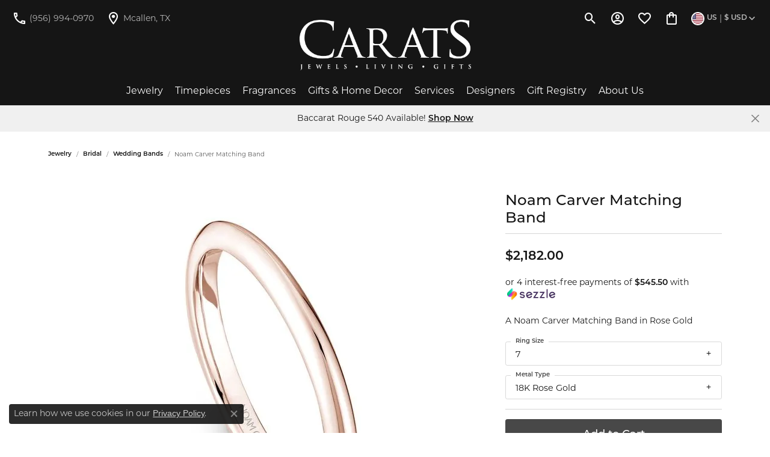

--- FILE ---
content_type: text/html; charset=UTF-8
request_url: https://www.caratsfj.com/jewelry-details/wedding-bands/noam-carver-matching-band/11479
body_size: 22634
content:
<!DOCTYPE html>
<html lang="en">
	<head>
		<meta charset="utf-8">
		<title>Noam Carver Bridal Noam Carver Matching Band B027-03RS-100B | Carats | Mcallen, TX</title>	
		
		
		<link rel="preconnect" href="//v6master-mizuno.shopfinejewelry.com/">
		<link rel="preconnect" href="https://cdn.jewelryimages.net/">
		
		<link rel="stylesheet" href="/css/_monolith.min.css?t=3477" media="all">
				
		
		
		<link rel="stylesheet" href="//v6master-mizuno.shopfinejewelry.com/js/vendor/OwlCarousel2-2.3.4/dist/assets/owl.carousel.min.css?t=caratsfj3477"  media="print" onload="this.media='all'">
		<link rel="stylesheet" href="//v6master-mizuno.shopfinejewelry.com/js/vendor/magiczoomplus-commercial/magiczoomplus/magiczoomplus.css?t=caratsfj3477"  media="print" onload="this.media='all'">
		<link rel="stylesheet" href="//v6master-mizuno.shopfinejewelry.com/js/vendor/bootstrap4-datetimepicker-master/build/css/bootstrap-datetimepicker.min.css?t=caratsfj3477"  media="print" onload="this.media='all'">
		<link rel="stylesheet" href="//v6master-mizuno.shopfinejewelry.com/js/src/components/phone-number-input/css/phone-number-input.min.css?t=caratsfj3477"  media="print" onload="this.media='all'">
		<link rel="stylesheet" href="//v6master-mizuno.shopfinejewelry.com/js/vendor/jquery.realperson.package-2.0.1/jquery.realperson.css?t=caratsfj3477"  media="print" onload="this.media='all'">
		<link rel="stylesheet" href="//v6master-mizuno.shopfinejewelry.com/fonts/diamond-shapes/diashapes-v6.min.css" media="print" onload="this.media='all';">
		<link rel="stylesheet" href="//v6master-mizuno.shopfinejewelry.com/fonts/ring-settings/big-ring-settings-style.min.css" media="print" onload="this.media='all';">
		<link rel="stylesheet" href="//v6master-mizuno.shopfinejewelry.com/css/fragments/consentManagementPlatform.min.css" media="print" onload="this.media='all';">
		<link rel="stylesheet" href="//v6master-mizuno.shopfinejewelry.com/css/fragments/toggleSwitch.min.css" media="print" onload="this.media='all';">
		<link rel="stylesheet" href="//v6master-mizuno.shopfinejewelry.com/css/fragments/address-table.min.css" media="print" onload="this.media='all';">
		<link rel="stylesheet" href="//v6master-mizuno.shopfinejewelry.com/fonts/icons/css/google-outlined.min.css" media="print" onload="this.media='all';">
		<link rel="stylesheet" href="//v6master-mizuno.shopfinejewelry.com/fonts/icons/css/brands.min.css" media="print" onload="this.media='all';">
		<link rel="stylesheet" href="//v6master-mizuno.shopfinejewelry.com/js/build/components/login/css/login.min.css?t=caratsfj3477"  media="print" onload="this.media='all'">
		<link rel="stylesheet" href="/css/_login.min.css?t=caratsfj3477"  media="print" onload="this.media='all'">
		<link rel="stylesheet" href="/css/_cart.min.css?t=caratsfj3477"  media="print" onload="this.media='all'">
		<link rel="stylesheet" href="/css/_wishlist.min.css?t=caratsfj3477"  media="print" onload="this.media='all'">
		<link rel="stylesheet" href="/css/_quick-search.min.css?t=caratsfj3477"  media="print" onload="this.media='all'">
			<link rel="stylesheet" href="//v6master-mizuno.shopfinejewelry.com/css/pages/jewelry-details.min.css?t=caratsfj3477" media="all">		
		
		<link rel="stylesheet" href="//v6master-mizuno.shopfinejewelry.com/css/themes/sapphire.css?t=3477" media="all">
		
		<link rel="stylesheet" href="/css/local.css?t=3477" media="all">
		<link rel="stylesheet" href="//v6master-mizuno.shopfinejewelry.com/css/print.min.css?t=3477" media="print" type="text/css">
	
		<script data-load-position="inline">
			window.cmpSettings = {"useOptInConsentPolicy":false,"showConsentManagementOptions":false,"includeRolexCookieOptions":false,"includePersonalizationCookieOption":true,"forRolexHybrid":false,"rolexCMPVersion":1};
		</script>
		<script src="//v6master-mizuno.shopfinejewelry.com/js/globalScripts/cookieBlocker.js" data-load-position="inline"></script>
		
		<script>
			var blockedCookieScripts = [];
		</script>		
		<!-- Global site tag (gtag.js) - Google Analytics -->
		<script data-load-position="early 0" async src="https://www.googletagmanager.com/gtag/js?id=G-HVZNZXD3TC"></script>
		<script data-load-position="inline">
			window.dataLayer = window.dataLayer || [];
			function gtag(){dataLayer.push(arguments);}
			gtag('js', new Date());

			gtag('config', 'G-HVZNZXD3TC'); 
			var useGA4=true;
		</script>		
		
		

		<!-- HEAD INCLUDES START -->
		<!-- Google Tag Manager -->
<script>(function(w,d,s,l,i){w[l]=w[l]||[];w[l].push({'gtm.start':
new Date().getTime(),event:'gtm.js'});var f=d.getElementsByTagName(s)[0],
j=d.createElement(s),dl=l!='dataLayer'?'&l='+l:'';j.async=true;j.src=
'https://www.googletagmanager.com/gtm.js?id='+i+dl;f.parentNode.insertBefore(j,f);
})(window,document,'script','dataLayer','GTM-5948KPS4');</script>
<!-- End Google Tag Manager -->

<!-- Facebook Pixel Code -->
    <script>
    !function(f, b, e, v, n, t, s) {
        if (f.fbq)
            return;
        n = f.fbq = function() {
            n.callMethod ? n.callMethod.apply(n, arguments) : n.queue.push(arguments)
        };
        if (!f._fbq)
            f._fbq = n;
        n.push = n;
        n.loaded = !0;
        n.version = '2.0';
        n.queue = [];
        t = b.createElement(e);
        t.async = !0;
        t.src = v;
        s = b.getElementsByTagName(e)[0];
        s.parentNode.insertBefore(t, s)
    }(window, document, 'script', 'https://connect.facebook.net/en_US/fbevents.js');
    fbq('init', '665418623661082');
    fbq('track', "PageView");
    </script>
    <noscript>
        <img height="1" width="1" style="display:none" src="https://www.facebook.com/tr?id=665418623661082&amp;ev=PageView&amp;noscript=1" alt="Facebook Pixel">
    </noscript>
    <!-- End Facebook Pixel Code -->
 <!-- Facebook Pixel Code -->
    <script>
    !function(f, b, e, v, n, t, s)
    {
        if (f.fbq)
            return;
        n = f.fbq = function() {
            n.callMethod ?
            n.callMethod.apply(n, arguments) : n.queue.push(arguments)
        };
        if (!f._fbq)
            f._fbq = n;
        n.push = n;
        n.loaded = !0;
        n.version = '2.0';
        n.queue = [];
        t = b.createElement(e);
        t.async = !0;
        t.src = v;
        s = b.getElementsByTagName(e)[0];
        s.parentNode.insertBefore(t, s)
    }(window, document, 'script',
    'https://connect.facebook.net/en_US/fbevents.js');
    fbq('init', '1050793418444089');
    fbq('track', 'PageView');
    </script>
    <noscript>
        <img rel="preconnect" height="1" width="1" alt="FB pixel" src="https://www.facebook.com/tr?id=1050793418444089&amp;ev=PageView&amp;noscript=1">
    </noscript>
    <!-- End Facebook Pixel Code --><script>window.userCurrency = "USD";</script>
		<!-- HEAD INCLUDES END -->

		
					
		<script data-load-position="early 0">window.pageInfo={"itemID":"11479","itemDetails":{"itemID":"11479","masterID":"2549941","jewelryClassID":"18","itemUrl":null,"vendorID":"00251","edgeVendID":"","folderName":"crownring","has1x1":"0","imgFileName":"B027-03RS-100B.jpg","imgAlt1":"","imgFileName2":"","imgAlt2":"","imgFileName3":"","imgAlt3":"","imgFileName4":null,"imgAlt4":"","imgFileName5":null,"imgAlt5":"","videoFile":"","youtubeLink":"","imgUrl":"galleries\/crownring\/","collectionID":"119","itemTitle":"Noam Carver Matching Band","description":"A Noam Carver Matching Band in Rose Gold","styleNo":"B027-03RS-100B","vendorStyle":"00251-B027-03RM-100B","GUID":"","RFID":"","gender":"Women's","ringSetting":"0","settingType":null,"centerStoneIncluded":"0","centerCtWt":"0.00","centerDiaShape":"0","centerDiaCut":"0","centerDiaClarity":"0","centerDiaColor":"0","centerDiaDimensions":"","centerDiaCertType":"0","centerDiaCertImg":"","centerDiaCertNo":"","centerDiaFluorescence":"0","centerDiaTable":"0.00","centerDiaDepth":"0.00","centerDiaCulet":"0","centerDiaPrice":"0.00","centerDiaPricePerCarat":"0.00","commonDiaCtWt":"0.00","commonDiaShape":"0","commonDiaCut":"0","commonDiaClarity":"0","commonDiaColor":"0","totalDiaCount":"0","totalDiaCtWt":"0.00","shapeRange":"","centerGemIncluded":"0","centerGemType":"0","centerGemShape":"0","centerGemstoneCtWt":"0.00","centerGemDimensions":"","centerGemQuality":"","gemstoneType":null,"gemstoneTypeA":"0","gemstoneTypeACtWt":"0.00","gemstoneTypeACount":"0","gemstoneTypeB":"0","gemstoneTypeBCtWt":"0.00","gemstoneTypeBCount":"0","gemstoneTypeC":"0","gemstoneTypeCCtWt":"0.00","gemstoneTypeCCount":"0","gemstoneTypeD":"0","gemstoneTypeDCtWt":"0.00","gemstoneTypeDCount":"0","gemstoneTypeE":"0","gemstoneTypeECtWt":"0.00","gemstoneTypeECount":"0","totalGemstoneWt":"0.00","fullMetalType":"18K Rose Gold","metalType1":"18KR","length":"0.00","lengthType":"","width":"0.00","widthType":"","size":null,"color":null,"letter":null,"era":null,"ringSizes":"1.5,1.75,2,2.25,2.5,2.75,3,3.25,3.5,3.75,4,4.25,4.5,4.75,5,5.25,5.5,5.75,6,6.25,6.5,6.75,7,7.25,7.5,7.75,8,8.25,8.5,8.75,9,9.25,9.5,9.75,10,10.25,10.5,10.75,11,11.25,11.5,11.75,12","stockLevel":"1","availability":"7-10","freeShipping":"0","weight":"1.00","weightType":"","enableCheckout":"1","lowCt":"0.00","highCt":"3.00","categoryTitle":"Wedding Bands","categoryUrl":"wedding-bands","h1Tag":"","parentCategoryTitle":"Bridal","parentCategoryUrl":"bridal","retail":2182,"salePrice":0,"imgFileName_exists":null,"imgFileName_width":null,"imgFileName2_exists":null,"imgFileName2_width":null,"imgFileName3_exists":null,"imgFileName3_width":null,"imgFileName4_exists":null,"imgFileName4_width":null,"imgFileName5_exists":null,"imgFileName5_width":null,"nonStandardImage":null,"similarSKUs":"{\"idList\":[\"11847\",\"11645\",\"11641\",\"11845\",\"11849\",\"11855\",\"11825\",\"11843\",\"11739\",\"11789\"],\"ctime\":1732975414}","itemMetaTitle":"","itemMetaKeywords":"","itemMetaDescription":"","itemVisible":"1","autoUpdate":"1","collectionTitle":"Noam Carver Bridal","collectionUrl":"noam-carver-bridal","logoWhite":"NC_bridal_white","copyHybrid":"Noam Carver is a sculptor, designer and goldsmith whose jewelry unites classic and contemporary motifs from around the world. From concept through fabrication, each piece is meticulously hand-crafted with precious metals and one-of-a-kind gemstones.<br><br>\"My ethos is rooted in finding balance in all things &#8211; light and dark, past and future, femininity and masculinity. I create my most meaningful work navigating this balance.\"<br><br>Noam's designs have garnered numerous international design awards including MJSA, Platinum guild, JCK, Centurion, the knot and instore magazine.<br><br>Being entrusted with the design of love's most symbolic object is a great honor, one that is reflected in Noam's wholehearted dedication to his craft.","masterCollectionID":"00617","jsonData":null,"fixedShippingPrice":"0.00","metalFinish":"","style":"","watchType":"","watchBraceletMaterial":"","watchBraceletColor":"","watchCaseSize":"","watchCaseMaterial":"","watchCrystalType":"","watchBezel":"","watchDialColor":"","watchDialShape":"","watchDialType":"","watchMovement":"","watchWaterResistance":"","watchFunctions":"","watchBraceletStyle":"","commonStoneType":"0","hidePrice":"0","excludeFromCoupons":"0","isERDBrand":"0","collection":"BRIDAL","fretail":"$2,182.00","fsalePrice":"$0.00","collectionLogoURL":"\/\/collections.jewelryimages.net\/collections_logos\/NC_bridal_white.jpg","imageSource":"\/\/cdn.jewelryimages.net\/galleries\/crownring\/B027-03RS-100B.jpg?v=3"},"baseSKU":"00251-B027-03RM-100B","baseSKURaw":"B027-03RM-100B","jewelryClassID":"18","jsonData":false,"styleNo":"B027-03RS-100B","scrambledStlyeNo":"","itemTitle":"Noam Carver Matching Band","itemVisible":"1","categoryUrl":"wedding-bands","collectionID":"119","edgeVendID":"","vendorID":"00251","erdLegacyUrl":false,"variationStyle":"","imageBaseURL":"","image1":"\/\/cdn.jewelryimages.net\/galleries\/crownring\/B027-03RS-100B.jpg?v=3","image2":"","image3":"","image4":"","image5":"","image6":"","variationColNames":"[]","ringSizeHasJSON":false,"ringSizeJSON":"1.5,1.75,2,2.25,2.5,2.75,3,3.25,3.5,3.75,4,4.25,4.5,4.75,5,5.25,5.5,5.75,6,6.25,6.5,6.75,7,7.25,7.5,7.75,8,8.25,8.5,8.75,9,9.25,9.5,9.75,10,10.25,10.5,10.75,11,11.25,11.5,11.75,12","session":"0205cf6e65331621bce761643185e94e","referer":"","hideDecimals":"0","hideAllPrices":"0","price":2182,"currency":"USD","hidePriceMessage":"Call for Price","calculateLiveSettingPrice":false,"metalType":"18KR","metalFinish":"","diamondQuality":"","priceAdj":1,"forexMultiplier":1,"similarItems":{"success":true,"retArr":[{"imageSource":"\/\/cdn.jewelryimages.net\/galleries\/crownring\/B001-01RM-100B.jpg?v=3","itemUrl":"\/jewelry-details\/wedding-bands\/noam-carver-matching-band\/11847","itemTitle":"Noam Carver Matching Band","retail":"1643.00","salePrice":"0.00"},{"imageSource":"\/\/cdn.jewelryimages.net\/galleries\/crownring\/B001-01YM-100B.jpg?v=3","itemUrl":"\/jewelry-details\/wedding-bands\/noam-carver-matching-band\/11645","itemTitle":"Noam Carver Matching Band","retail":"1643.00","salePrice":"0.00"},{"imageSource":"\/\/cdn.jewelryimages.net\/galleries\/crownring\/B001-02RM-100B.jpg?v=3","itemUrl":"\/jewelry-details\/wedding-bands\/noam-carver-matching-band\/11641","itemTitle":"Noam Carver Matching Band","retail":"1486.00","salePrice":"0.00"},{"imageSource":"\/\/cdn.jewelryimages.net\/galleries\/crownring\/B001-03WZ-100B.jpg?v=3","itemUrl":"\/jewelry-details\/wedding-bands\/noam-carver-matching-band\/11845","itemTitle":"Noam Carver Matching Band","retail":"1958.00","salePrice":"0.00"},{"imageSource":"\/\/cdn.jewelryimages.net\/galleries\/crownring\/B001-05WS-100B.jpg?v=3","itemUrl":"\/jewelry-details\/wedding-bands\/noam-carver-matching-band\/11849","itemTitle":"Noam Carver Matching Band","retail":"2475.00","salePrice":"0.00"},{"imageSource":"\/\/cdn.jewelryimages.net\/galleries\/crownring\/B001-07WM-100B.jpg?v=3","itemUrl":"\/jewelry-details\/wedding-bands\/noam-carver-matching-band\/11855","itemTitle":"Noam Carver Matching Band","retail":"1528.00","salePrice":"0.00"},{"imageSource":"\/\/cdn.jewelryimages.net\/galleries\/crownring\/B004-01RS-100B.jpg?v=3","itemUrl":"\/jewelry-details\/wedding-bands\/noam-carver-matching-band\/11825","itemTitle":"Noam Carver Matching Band","retail":"2321.00","salePrice":"0.00"},{"imageSource":"\/\/cdn.jewelryimages.net\/galleries\/crownring\/B004-02RME-100B.jpg?v=3","itemUrl":"\/jewelry-details\/wedding-bands\/noam-carver-matching-band\/11843","itemTitle":"Noam Carver Matching Band","retail":"1579.00","salePrice":"0.00"},{"imageSource":"\/\/cdn.jewelryimages.net\/galleries\/crownring\/B004-03YS-100B.jpg?v=3","itemUrl":"\/jewelry-details\/wedding-bands\/noam-carver-matching-band\/11739","itemTitle":"Noam Carver Matching Band","retail":"2022.00","salePrice":"0.00"},{"imageSource":"\/\/cdn.jewelryimages.net\/galleries\/crownring\/B004-04RS-100B.jpg?v=3","itemUrl":"\/jewelry-details\/wedding-bands\/noam-carver-matching-band\/11789","itemTitle":"Noam Carver Matching Band","retail":"1600.00","salePrice":"0.00"},{"imageSource":null,"itemUrl":null,"itemTitle":null,"retail":null,"salePrice":null}],"date":1732975414000},"enableCustomerWishlist":"1","enableGuestWishlist":"1","customer":{"loggedIn":false,"hasGuestWishlist":false,"firstName":"","lastName":"","email":"","phone":""},"lowCt":"0.00","highCt":"3.00","shapeRange":"","showChatButtonJewelryDetails":"0","jewelryDescriptionShowMoreButton":true,"affirmPublicKey":"","financingPageVisibility":"1","storename":"Carats","storeaddress":"<br>CARATS<br>4300 N 10th St<br>Suite D<br>Mcallen, TX 78504<br>","cartButtonDefaultText":"Add to Cart","availableLocationInputHTML":"<input type=\"hidden\" value=\"1\" name=\"location\" class=\"appt-location\">","locationDayTime":{"1":{"locationName":"CARATS","daysOfWeekDisabled":[0],"timeOfDay":{"1":{"open":"10:00:00","close":"18:30:00"},"2":{"open":"10:00:00","close":"18:30:00"},"3":{"open":"10:00:00","close":"18:30:00"},"4":{"open":"10:00:00","close":"18:30:00"},"5":{"open":"10:00:00","close":"18:30:00"},"6":{"open":"10:00:00","close":"18:30:00"}},"closedHolidayDates":[],"adjustedHolidayHours":[]}},"locationsFieldInquiries":"1","customerID":null};</script>			
		
<script>
	window.enableEcommerce = "1";
</script>

		
<script>
	window.fbAppId = "174100089333117";
</script>

		
	<script>
		window.googleAppId = "522739862603-9cnc28esu2ntos9aevhluql3ikdjgqpo.apps.googleusercontent.com";
	</script>

		<script type="application/ld+json">{"@context":"https:\/\/schema.org","@type":"Product","name":"Noam Carver Matching Band","image":["\/\/cdn.jewelryimages.net\/galleries\/crownring\/B027-03RS-100B.jpg?v=3"],"description":"A Noam Carver Matching Band in Rose Gold","sku":"B027-03RS-100B","mpn":"00251-B027-03RM-100B","brand":{"@type":"Brand","name":"Noam Carver Bridal"},"offers":{"@type":"Offer","url":"https:\/\/www.caratsfj.com\/jewelry-details\/wedding-bands\/noam-carver-matching-band\/11479","priceCurrency":"USD","price":"2182","priceValidUntil":"2026-02-23","availability":"https:\/\/schema.org\/InStock","shippingDetails":{"@type":"OfferShippingDetails","shippingRate":{"@type":"MonetaryAmount","currency":"USD"},"shippingDestination":{"@type":"DefinedRegion","addressCountry":"US"},"deliveryTime":{"@type":"ShippingDeliveryTime","handlingTime":{"@type":"QuantitativeValue","minValue":"7","maxValue":"10"},"businessDays":{"@type":"OpeningHoursSpecification","dayOfWeek":["https:\/\/schema.org\/Monday","https:\/\/schema.org\/Tuesday","https:\/\/schema.org\/Wednesday","https:\/\/schema.org\/Thursday","https:\/\/schema.org\/Friday","https:\/\/schema.org\/Saturday"]}}}}}</script>
		<meta name="description" content="Shop Noam Carver Bridal Wedding Bands like this B027-03RS-100B Noam Carver Matching Band at Carats in Mcallen TX">
		<meta name="referrer" content="strict-origin-when-cross-origin">
		<meta name="keywords" content="">
		<meta name="viewport" content="width=device-width, initial-scale=1">
		<!-- Open Graph Meta -->
		<meta property="og:title" content="Noam Carver Matching Band">
		<meta property="og:description" content="A Noam Carver Matching Band in Rose Gold">
		<meta property="og:image" content="https://cdn.jewelryimages.net/galleries/crownring/B027-03RS-100B.jpg?v=3">
		<meta property="product:brand" content="Noam Carver Bridal">
		<meta property="product:availability" content="Ships in 7-10 Business Days">
		<meta property="product:condition" content="new">
		<meta property="product:price:amount" content="$2,182.00">
		<meta property="product:price:currency" content="USD">
		<meta property="product:retailer_item_id" content="11479">
		<!-- End Graph Meta -->

		
	</head>
	<body id="jewelry-details" class=" icofont-google-outlined" data-theme="sapphire">		
		<!-- START BODY INCLUDE -->
		<!-- Google Tag Manager (noscript) -->
<noscript><iframe src="https://www.googletagmanager.com/ns.html?id=GTM-5948KPS4"
height="0" width="0" style="display:none;visibility:hidden"></iframe></noscript>
<!-- End Google Tag Manager (noscript) -->

<script defer src="https://connect.podium.com/widget.js#API_TOKEN=f7149542-4570-4668-8e64-3d9d1745203a" id="podium-widget" data-api-token="f7149542-4570-4668-8e64-3d9d1745203a"></script>
		<!-- END BODY INCLUDE -->
		
		<!-- No podium chat active -->
		
		<div id="page-wrap">
		<div id='accessibility-skip-links' data-breakpoint='md'><a class="skippy sr-only sr-only-focusable" href="#main-sections"><span class="skippy-text">Skip to main content</span></a><a class="skippy sr-only sr-only-focusable" href="#footer"><span class="skippy-text">Skip to footer</span></a></div>

		<div class="container-fluid toolbar top d-none d-md-block">
			<div class="toolbar-inner align-items-center justify-content-between justify-content-sm-between justify-content-md-between justify-content-lg-between" role="toolbar" aria-label="Primary toolbar">
				<ul class="right"><li class="toolbar-item d-md-none item-"><a href="tel:9569940970" role="link"  aria-label="Call Us Now"><i class="icon-phone" aria-hidden="true"></i><span>(956) 994-0970</span></a></li><li class="toolbar-item d-md-none item-"><a href="/contact" role="link"  aria-label="Get Store Location"><i class="icon-map-marker" aria-hidden="true"></i><span>Mcallen, TX</span></a></li>
			<li class="toolbar-item dropdown d-md-none item-account">
				<a href="javascript:void(0)" role="button" class="dropdown-toggle" data-bs-toggle="dropdown" data-bs-hover="dropdown" aria-haspopup="dialog" aria-controls="top-menu-login-dialog-right-account-3" aria-expanded="false" id="top-menu-item-right-account-3" aria-label="My Account Menu"><i class="icon-user"></i><span>Sign In</span><span class="sr-only">Toggle My Account Menu</span></a>
				<div class="dropdown-menu menu-account dropdown-menu-right my-account-dropdown punchmarkLogin">
					<div id="top-menu-login-dialog-right-account-3" role="dialog" aria-modal="true" aria-labelledby="top-menu-login-dialog-title-right-account-3" class="loginWrap OG">
						<div id="top-menu-login-dialog-title-right-account-3" class="sr-only">Login</div>
						<form class="login">
							<div class="form-floating">
								<input type="text" name="username" id="top-menu-username-right-account-3" placeholder="username" class="form-control input-md" autocomplete="off" value="">
								<label for="top-menu-username-right-account-3" class="">Username</label>
							</div>
							<div class="form-floating mt-1">
								<input type="password" name="password" id="top-menu-password-right-account-3" placeholder="password" class="form-control input-md" autocomplete="off" value="">
								<label for="top-menu-password-right-account-3" class="passwordLabel">Password</label>
							</div>
							<div class="form-group d-flex justify-content-between mb-3">
								<a tabindex="-1" role="button" class="small fw-bold cursor-pointer mt-2 invisible">Forgot Password?</a>
							</div>
							<button class="btn btn-primary btn-lg btn-block" type="submit">Log In</button>
						</form>
						<p class="pt-3 small text-center mb-0 signUp">
							Don&rsquo;t have an account?
							<a href="/register" class="fw-bold d-block">Sign up now</a>
						</p>
					</div>
				</div>
			</li>
			<li class="toolbar-item dropdown d-md-none item-wishlist">
				<a href="javascript:void(0)" role="button" class="dropdown-toggle" data-bs-toggle="dropdown" data-bs-hover="dropdown" aria-haspopup="menu" aria-expanded="false" id="top-menu-item-right-wishlist-4" aria-label="My Wish List"><i class="icon-heart"></i><span>Wish List</span><span class="sr-only">Toggle My Wish List</span></a>
				<div class="dropdown-menu menu-wishlist dropdown-menu-right global-wish-list-dropdown" data-type="item" data-src="wishlist" data-parent="" data-thumbs="1" data-action="get_items" data-count="3" data-template="template-wishlist-item" aria-labelledby="top-menu-item-right-wishlist-4"></div>
				<script type="text/x-tmpl" id="template-wishlist-item">
					{% if (o.length) { %}
						{% for (var i=0; i<o.length; i++) { %}
							<div class="wishlist-item media">
								<a href="{%=o[i].itemUrl%}" class="media-thumb">
									<div class="image-div" style="background-image:url({%=o[i].fullImage%});">
										<img src="https://placeholder.shopfinejewelry.com/150x150" class="placeholder" alt="">
									</div>
								</a>
								<div class="media-body">
									<h6 class="media-heading text-truncate">{%=o[i].itemTitle%}</h6>
									<span class="media-description text-truncate">Style #: {%#o[i].styleNo%}</span>
									{% if (o[i].salePrice > 0 && o[i].retail > 0) { %}
										<span class="media-price"><strike>${%=o[i].salePrice%}</strike> ${%=o[i].retail%}</span>
									{% } else if(o[i].retail == 0.00 || o[i].retail == "") { %}
										<span class="media-price">Call for Price</span>
									{% } else { %}
										<span class="media-price">${%=o[i].retail%}</span>
									{% } %}
								</div>
							</div>
						{% } %}
						<div class="px-2">
							<a href="/myaccount-wishlist" class="btn btn-primary btn-md btn-block btn-view-wishlist">View My Wish List</a>
						</div>
					{% } else { %}
						<div class="wishlist-empty">
							<div class="menu-cart-subtotal px-20">
								<p class="text-center">You have no items in your wish list.</p>
							</div>
							<div class="menu-cart-buttons">
								<a href="/jewelry" class="btn btn-primary btn-block">Browse Jewelry</a>
							</div>
						</div>
					{% } %}
				</script>
			</li>
				<li class="toolbar-item dropdown d-md-none item-cart">
					<a href="javascript:void(0)" role="button" class="dropdown-toggle" data-bs-toggle="dropdown" data-bs-hover="dropdown" aria-haspopup="menu" aria-expanded="false" id="top-menu-item-right-cart-5" aria-label="My Shopping Cart"><i class="icon-shopping-cart"></i><span>My Bag</span><span class="sr-only">Toggle My Shopping Cart</span></a>
					<div class="dropdown-menu menu-cart dropdown-menu-right global-cart-dropdown" data-type="item" data-src="cart_nav" data-action="get_cart_items" data-template="template-cart-item" aria-labelledby="top-menu-item-right-cart-5">
					</div>
					<script type="text/x-tmpl" id="template-cart-item">
						{% if (o.items.length) { %}
							{% for (var i in o.items) { %}
								<div class="wishlist-item media">
									<a href="javascript:void(0)" role="button" class="media-thumb">
										<div class="image-div" style="background-image:url({%=o.items[i].imgUrl%});">
											<img src="https://placeholder.shopfinejewelry.com/150x150" class="placeholder" alt="">
										</div>
									</a>
									<div class="media-body">
										<h6 class="media-heading text-truncate">{%#o.items[i].itemTitle%}</h6>
									<span class="media-description text-truncate">Style #: {%#o.items[i].sku%}</span>
										{%  if(o.items[i].price == 0.00 || o.items[i].price == "") { %}
											<span class="media-price">Call for Price</span>
										{% } else { %}
											<span class="media-price">{%=o.items[i].price%}</span>
										{% } %}
									</div>
								</div>
							{% } %}
							<div class="px-2">
								<a href="/cart" class="btn btn-primary btn-md btn-block btn-view-wishlist">View My Cart</a>
							</div>
						{% } else { %}
							<div class="">
								<div class="menu-cart-subtotal px-20">
									<p class="text-center">You have no items in your cart.</p>
								</div>
								<div class="menu-cart-buttons">
									<a href="/jewelry" class="btn btn-primary btn-block">Browse Jewelry</a>
								</div>
							</div>
						{% } %}
					</script>
				</li>
			<li class="toolbar-item dropdown d-md-none item-currency-switcher">
				<a href="javascript:void(0)" role="button" class="dropdown-toggle" data-bs-toggle="dropdown" data-bs-hover="dropdown" aria-haspopup="menu" aria-expanded="false" id="inner-content-menu-item-currency-switcher-6" aria-label="Change Currency by Country">
			<span class='d-flex align-items-center text-nowrap'>
				<span class='d-flex align-items-center'>
					<img src='https://cdn.jewelryimages.net/static/v6master/images/page_content/flags/flag-us.png?width=100' alt='Shop in USD' width='30' height='15' loading='eager' decoding='sync' fetchpriority='high'><span class='currency-switcher-country'>US</span>
				</span>
				&nbsp;|&nbsp;
				<span>
					&dollar;
					<span class='currency-switcher-value'>USD</span>
				</span>
			</span><span class="sr-only">Toggle Change Currency Menu</span></a>
				<div class="dropdown-menu menu-currency-switcher dropdown-menu-right" aria-labelledby="inner-content-menu-item-currency-switcher-6" role="menu">
					<div class="px-10">
						<a href="javascript:void(0)" class="dropdown-item switch-currency d-flex align-items-center active" data-value="USD" aria-label="Shop in USD"><img src="https://cdn.jewelryimages.net/static/v6master/images/page_content/flags/flag-us.png?width=100" width="30" height="15" alt="Shop in USD" loading="eager" decoding="sync" fetchpriority="high"><span class="d-flex align-items-center pr-5">United States</span></a>
						<a href="javascript:void(0)" class="dropdown-item switch-currency d-flex align-items-center " data-value="CAD" aria-label="Shop in CAD"><img src="https://cdn.jewelryimages.net/static/v6master/images/page_content/flags/flag-ca.png?width=100" width="30" height="15" alt="Shop in CAD" loading="eager" decoding="sync" fetchpriority="high"><span class="d-flex align-items-center pr-5">Canada</span></a>
                	</div>
				</div>
            </li>
				</ul>
			</div>
		</div>
<header >
	<div class="container-fluid main-content">
		<div class="row">
			<div class="col d-flex d-md-block align-items-center">
				
<button class="navbar-toggler d-inline-block d-md-none" id="nav-toggle" type="button" data-animation="animation-1" data-bs-toggle="reveal-collapse-left" data-bs-target="#main-navigation" aria-controls="main-navigation" aria-expanded="false" aria-label="Toggle navigation">
	<span class="navbar-toggler-icon">
		<span></span>
		<span></span>
		<span></span>
	</span>
</button>
				
		<div class=" content-toolbar force-top">
			<div class="content-toolbar-inner " role="toolbar" aria-label="Secondary toolbar">
				<ul class="left d-flex d-sm-flex d-md-flex d-lg-flex "><li class="toolbar-item d-none d-md-block item-"><a href="tel:9569940970" role="link" aria-label="Call Us Now"><i class="icon-phone" aria-hidden="true"></i><span>(956) 994-0970</span></a></li><li class="toolbar-item d-none d-md-block item-"><a href="/contact" role="link" aria-label="Get Store Location"><i class="icon-map-marker" aria-hidden="true"></i><span>Mcallen, TX</span></a></li>
			<li class="toolbar-item dropdown d-md-none ml-0 item-search">
				<a href="javascript:void(0)" role="button" data-bs-toggle="dropdown" data-bs-hover="dropdown" aria-haspopup="menu" aria-expanded="false" id="inner-content-menu-item-left-search-3" aria-label="Toggle Search Menu"><i class="icon-search" aria-hidden="true"></i><span class="sr-only">Toggle Search Menu</span></a>
				<div class="dropdown-menu menu-search" aria-labelledby="inner-content-menu-item-left-search-3">
					<div class="d-flex justify-content-center align-items-stretch flex-column px-2">
						<form action="/jewelry" role="search" method="GET" aria-label="Site search" class="d-block w-100">
							<div class="input-group">
								<label for="content-toolbar-search-kw" class="sr-only">Search for...</label>
								<input type="text" class="form-control" id="content-toolbar-search-kw" name="kw" placeholder="Search for...">
								<span class="input-group-btn">
									<button class="btn btn-default px-3" type="submit" aria-label="Submit search"><i class="icon-search" aria-hidden="true"></i></button>
								</span>
							</div>
						</form>
					</div>
				</div>
			</li>
				</ul>
				<ul class="right d-flex d-sm-flex d-md-flex d-lg-flex ">
			<li class="toolbar-item dropdown d-none d-md-block item-search">
				<a href="javascript:void(0)" role="button" data-bs-toggle="dropdown" data-bs-hover="dropdown" aria-haspopup="menu" aria-expanded="false" id="inner-content-menu-item-right-search-1" aria-label="Toggle Search Menu"><i class="icon-search" aria-hidden="true"></i><span class="sr-only">Toggle Search Menu</span></a>
				<div class="dropdown-menu menu-search dropdown-menu-right" aria-labelledby="inner-content-menu-item-right-search-1">
					<div class="d-flex justify-content-center align-items-stretch flex-column px-2">
						<form action="/jewelry" role="search" method="GET" aria-label="Site search" class="d-block w-100">
							<div class="input-group">
								<label for="content-toolbar-search-kw" class="sr-only">Search for...</label>
								<input type="text" class="form-control" id="content-toolbar-search-kw" name="kw" placeholder="Search for...">
								<span class="input-group-btn">
									<button class="btn btn-default px-3" type="submit" aria-label="Submit search"><i class="icon-search" aria-hidden="true"></i></button>
								</span>
							</div>
						</form>
					</div>
				</div>
			</li>
			<li class="toolbar-item dropdown  item-account">
				<a href="javascript:void(0)" role="button" class="dropdown-toggle" data-bs-toggle="dropdown" data-bs-hover="dropdown" aria-haspopup="dialog" aria-controls="inner-content-login-dialog-right-account-2" aria-expanded="false" id="inner-content-item-right-account-2" aria-label="My Account Menu"><i class="icon-user-circle" aria-hidden="true"></i><span class="sr-only">Toggle My Account Menu</span></a>
				<div class="dropdown-menu menu-account dropdown-menu-right my-account-dropdown punchmarkLogin">
					<div id="inner-content-login-dialog-right-account-2" role="dialog" aria-modal="true" aria-labelledby="inner-content-login-dialog-title-right-account-2" class="loginWrap">
						<div id="inner-content-login-dialog-title-right-account-2" class="sr-only">Login</div>
						<form class="login">
							<div class="form-floating">
								<input type="text" name="username" id="inner-content-username-right-account-2" placeholder="username" class="form-control input-md" autocomplete="off" value="">
								<label for="inner-content-username-right-account-2" class="">Username</label>
							</div>
							<div class="form-floating mt-1">
								<input type="password" name="password" id="inner-content-password-right-account-2" placeholder="password" class="form-control input-md" autocomplete="off" value="">
								<label for="inner-content-password-right-account-2" class="passwordLabel">Password</label>
							</div>
							<div class="form-group d-flex justify-content-between mb-3">
								<a tabindex="-1" role="button" class="small fw-bold cursor-pointer mt-2 invisible">Forgot Password?</a>
							</div>
							<button class="btn btn-primary btn-lg btn-block" type="submit">Log In</button>
						</form>
						<p class="pt-3 small text-center mb-0 signUp">
							Don&rsquo;t have an account?
							<a href="/register" class="fw-bold d-block">Sign up now</a>
						</p>
					</div>
				</div>
			</li>
			<li class="toolbar-item dropdown  item-wishlist">
				<a href="javascript:void(0)" role="button" class="dropdown-toggle" data-bs-toggle="dropdown" data-bs-hover="dropdown" aria-haspopup="menu" aria-expanded="false" id="inner-content-item-right-wishlist-3" aria-label="My Wish List"><i class="icon-heart" aria-hidden="true"></i><span class="sr-only">Toggle My Wishlist</span></a>
				<div class="dropdown-menu menu-wishlist dropdown-menu-right global-wish-list-dropdown" data-type="item" data-src="wishlist" data-parent="" data-thumbs="1" data-action="get_items" data-count="3" data-template="template-wishlist-item" aria-labelledby="inner-content-item-right-wishlist-3"></div>
				<script type="text/x-tmpl" id="template-wishlist-item">
					{% if (o.length) { %}
						{% for (var i=0; i<o.length; i++) { %}
							<div class="wishlist-item media">
								<a href="{%=o[i].itemUrl%}" class="media-thumb">
									<div class="image-div" style="background-image:url({%=o[i].fullImage%});">
										<img src="https://placeholder.shopfinejewelry.com/150x150" class="placeholder" alt="">
									</div>
								</a>
								<div class="media-body">
									<h6 class="media-heading text-truncate">{%=o[i].itemTitle%}</h6>
									<span class="media-description text-truncate">Style #: {%#o[i].styleNo%}</span>
									{% if (o[i].salePrice > 0 && o[i].retail > 0) { %}
										<span class="media-price"><strike>${%=o[i].salePrice%}</strike> ${%=o[i].retail%}</span>
									{% } else if(o[i].retail == 0.00 || o[i].retail == "") { %}
										<span class="media-price">Call for Price</span>
									{% } else { %}
										<span class="media-price">${%=o[i].retail%}</span>
									{% } %}
								</div>
							</div>
						{% } %}
						<div class="px-2">
							<a href="/myaccount-wishlist" class="btn btn-primary btn-md btn-block btn-view-wishlist">View My Wish List</a>
						</div>
					{% } else { %}
						<div class="wishlist-empty">
							<div class="menu-cart-subtotal px-20">
								<p class="text-center">You have no items in your wish list.</p>
							</div>
							<div class="menu-cart-buttons">
								<a href="/jewelry" class="btn btn-primary btn-block">Browse </a>
							</div>
						</div>
					{% } %}
				</script>
			</li>
				<li class="toolbar-item dropdown  item-cart">
					<a href="javascript:void(0)" role="button" class="dropdown-toggle" data-bs-toggle="dropdown" data-bs-hover="dropdown" aria-haspopup="menu" aria-expanded="false" id="inner-content-menu-item-right-cart-4" aria-label="My Shopping Cart"><i class="icon-shopping-bag" aria-hidden="true"></i><span class="sr-only">Toggle Shopping Cart Menu</span></a>
					<div class="dropdown-menu menu-cart dropdown-menu-right global-cart-dropdown" data-type="item" data-src="cart_nav" data-action="get_cart_items" data-template="template-cart-item" aria-labelledby="inner-content-menu-item-right-cart-4">
					</div>
					<script type="text/x-tmpl" id="template-cart-item">
						{% if (o.items.length) { %}
							{% for (var i in o.items) { %}
								<div class="wishlist-item media">
									<a href="javascript:void(0)" class="media-thumb">
										<div class="image-div" style="background-image:url({%=o.items[i].imgUrl%});">
											<img src="https://placeholder.shopfinejewelry.com/150x150" class="placeholder" alt="">
										</div>
									</a>
									<div class="media-body">
										<h6 class="media-heading text-truncate">{%#o.items[i].itemTitle%}</h6>
									<span class="media-description text-truncate">Style #: {%#o.items[i].sku%}</span>
										{%  if(o.items[i].price == 0.00 || o.items[i].price == "") { %}
											<span class="media-price">Call for Price</span>
										{% } else { %}
											<span class="media-price">{%=o.items[i].price%}</span>
										{% } %}
									</div>
								</div>
							{% } %}
							<div class="px-2">
								<a href="/cart" class="btn btn-primary btn-md btn-block btn-view-wishlist">View My Cart</a>
							</div>
						{% } else { %}
							<div class="">
								<div class="menu-cart-subtotal px-20">
									<p class="text-center">You have no items in your cart.</p>
								</div>
								<div class="menu-cart-buttons">
									<a href="/jewelry" class="btn btn-primary btn-block">Browse </a>
								</div>
							</div>
						{% } %}
					</script>
				</li>
			<li class="toolbar-item dropdown d-none d-md-block item-currency-switcher">
				<a href="javascript:void(0)" role="button" class="dropdown-toggle" data-bs-toggle="dropdown" data-bs-hover="dropdown" aria-haspopup="menu" aria-expanded="false" id="inner-content-menu-item-right-currency-switcher-5" aria-label="Toggle Change Currency Menu">
			<span class='d-flex align-items-center text-nowrap'>
				<span class='d-flex align-items-center'>
					<img src='https://cdn.jewelryimages.net/static/v6master/images/page_content/flags/flag-us.png?width=100' alt='Shop in USD' width='30' height='15' loading='eager' decoding='sync' fetchpriority='high'><span class='currency-switcher-country'>US</span>
				</span>
				&nbsp;|&nbsp;
				<span>
					&dollar;
					<span class='currency-switcher-value'>USD</span>
				</span>
			</span></a>
				<div class="dropdown-menu menu-currency-switcher dropdown-menu-right" aria-labelledby="inner-content-menu-item-right-currency-switcher-5" role="menu">
					<div class="px-10">
						<a href="javascript:void(0)" class="dropdown-item switch-currency d-flex align-items-center active" data-value="USD" aria-label="Shop in USD"><img src="https://cdn.jewelryimages.net/static/v6master/images/page_content/flags/flag-us.png?width=100" width="30" height="15" alt="Shop in USD" loading="eager" decoding="sync" fetchpriority="high"><span class="d-flex align-items-center pr-5">United States</span></a>
						<a href="javascript:void(0)" class="dropdown-item switch-currency d-flex align-items-center " data-value="CAD" aria-label="Shop in CAD"><img src="https://cdn.jewelryimages.net/static/v6master/images/page_content/flags/flag-ca.png?width=100" width="30" height="15" alt="Shop in CAD" loading="eager" decoding="sync" fetchpriority="high"><span class="d-flex align-items-center pr-5">Canada</span></a>
					</div>
				</div>
            </li>
				</ul>
			</div>
		</div>
				
		<a href="/" id="logo" aria-label="Carats logo - Go to homepage">
			<img src="https://cdn.jewelryimages.net/static/domains/caratsfj/images/store-pics/logo-black.png?width=900" width="900" height="265" alt="Carats logo" class="mx-auto" loading="eager" decoding="sync" fetchpriority="high">
		</a>
				
				
			</div>
		</div>
	</div>
	<nav class="navbar navbar-expand-md left">
		<div class="collapse navbar-collapse" id="main-navigation">
			<div class='container-fluid inner-nav  px-0'>
				<div class="mobile-container">
					
					<div class="mobile-top">
						<div class="mobile-top-search quick-search d-flex d-md-none py-2">
							<div class="mobile-top-search-inner d-flex align-items-center justify-content-center w-100 px-2">
								<form action="/jewelry" method="GET">
									<div class="input-group w-100">
										<input type="text" class="form-control" name="kw" placeholder="Search for..." aria-label="Search for..." autocomplete="off">
										<span class="input-group-btn">
											<button class="btn btn-default" type="submit" aria-label="Submit search">
												<i class="icon-search"></i>
											</button>
										</span>
									</div>
								</form>
							</div>
						</div>
						<div class="mobile-top-nav-links d-block d-md-flex justify-content-center" data-menu-style="default">
							<!-- Nav generated 20260124224537 -->
<ul class="navbar-nav justify-content-center " id="menubar-left" aria-label="Primary site menu">
		<li class="dropdown has-a-plus dropdown-wide nav-item "><a href="/pages/shop-all-jewelry" data-url="/pages/shop-all-jewelry" class="nav-link " id="menu-item-megamenu-1">Jewelry</a><button type="button" class="dropdown-plus d-flex d-md-none" data-bs-toggle="dropdown" aria-hidden="true" tabindex="-1" id="menu-item-plus-megamenu-1"><i class="icon-plus" aria-hidden="true"></i></button><div class="dropdown-menu dropdown-menu-wide menu-megamenu dropdown-menu-left" aria-labelledby="menu-item-megamenu-1" data-parent="" data-cols="4"><div class="container"><div class="row"><div class="col-12 col-md-auto"><div class="dropdown dropdown-submenu"><a href="/pages/shop-all-jewelry" data-url="/pages/shop-all-jewelry"  class="dropdown-item dropdown-item-parent  parent-has-kids"  id="submenu-item-megamenu-1-1">Bridal Jewelry</a><button type="button" class="dropdown-plus d-flex d-md-none" data-bs-toggle="dropdown" aria-hidden="true" tabindex="-1" data-children-count="2" id="submenu-item-plus-megamenu-1-1"><i class="icon-plus" aria-hidden="true"></i></button><div class="dropdown-menu dropdown-menu-left dropdown-menu-children" aria-labelledby="submenu-item-megamenu-1-1"><a class="dropdown-item" href="/jewelry/bridal/engagement-rings" >Engagement Rings</a><a class="dropdown-item" href="/jewelry/bridal/wedding-bands" >Wedding Bands</a></div></div><div class="dropdown dropdown-submenu"><a href="/pages/shop-all-jewelry" data-url="/pages/shop-all-jewelry"  class="dropdown-item dropdown-item-parent  parent-has-kids"  id="submenu-item-megamenu-1-2">Fine Jewelry</a><button type="button" class="dropdown-plus d-flex d-md-none" data-bs-toggle="dropdown" aria-hidden="true" tabindex="-1" data-children-count="8" id="submenu-item-plus-megamenu-1-2"><i class="icon-plus" aria-hidden="true"></i></button><div class="dropdown-menu dropdown-menu-left dropdown-menu-children" aria-labelledby="submenu-item-megamenu-1-2"><a class="dropdown-item" href="/jewelry/fine-jewelry/rings" >Rings</a><a class="dropdown-item" href="/jewelry/fine-jewelry/earrings" >Earrings</a><a class="dropdown-item" href="/jewelry/fine-jewelry/necklaces" >Necklaces</a><a class="dropdown-item" href="/jewelry/fine-jewelry/pendants" >Pendants</a><a class="dropdown-item" href="/jewelry/fine-jewelry/bracelets" >Bracelets</a><a class="dropdown-item" href="/jewelry/fine-jewelry/mens-jewelry" >Men's Jewelry</a><a class="dropdown-item" href="/jewelry/fine-jewelry/pins" >Pins</a><a class="dropdown-item" href="/jewelry/fine-jewelry/pins" ><u>Shop All Fine Jewelry</u></a></div></div></div><div class="col-12 col-md-auto"><div class="dropdown dropdown-submenu"><a href="javascript:void(0)" data-url="javascript:void(0)"  role="button" class="dropdown-item dropdown-item-parent  parent-has-kids"  id="submenu-item-megamenu-1-3">Shop by Metal</a><button type="button" class="dropdown-plus d-flex d-md-none" data-bs-toggle="dropdown" aria-hidden="true" tabindex="-1" data-children-count="8" id="submenu-item-plus-megamenu-1-3"><i class="icon-plus" aria-hidden="true"></i></button><div class="dropdown-menu dropdown-menu-left dropdown-menu-children" aria-labelledby="submenu-item-megamenu-1-3"><a class="dropdown-item" href="/jewelry/fine-jewelry?materials=14KW" >14K White Gold</a><a class="dropdown-item" href="/jewelry/fine-jewelry?materials=14KY" >14K Yellow Gold</a><a class="dropdown-item" href="/jewelry/fine-jewelry?materials=18KR" >18K Rose Gold</a><a class="dropdown-item" href="/jewelry/fine-jewelry?materials=18KW" >18K White Gold</a><a class="dropdown-item" href="/jewelry/fine-jewelry?materials=18KY" >18K Yellow Gold</a><a class="dropdown-item" href="/jewelry/fine-jewelry?materials=PT" >Pewter</a><a class="dropdown-item" href="/jewelry/fine-jewelry?materials=PL" >Platinum</a><a class="dropdown-item" href="/jewelry/fine-jewelry?materials=SS" >Sterling Silver</a></div></div><div class="dropdown dropdown-submenu"><a href="javascript:void(0)" data-url="javascript:void(0)"  role="button" class="dropdown-item dropdown-item-parent  parent-has-kids"  id="submenu-item-megamenu-1-4">Custom Jewelry</a><button type="button" class="dropdown-plus d-flex d-md-none" data-bs-toggle="dropdown" aria-hidden="true" tabindex="-1" data-children-count="2" id="submenu-item-plus-megamenu-1-4"><i class="icon-plus" aria-hidden="true"></i></button><div class="dropdown-menu dropdown-menu-left dropdown-menu-children" aria-labelledby="submenu-item-megamenu-1-4"><a class="dropdown-item" href="/pages/custom-jewelry" >Start from Scratch</a><a class="dropdown-item" href="/services/jewelry-restoration" >Jewelry Restoration</a></div></div></div><div class="col-12 col-md-auto">
        <div class="dropdown-item dropdown-item-image">
            <img class="d-none d-md-block" src="https://cdn.jewelryimages.net/static/domains/caratsfj/images/store-pics/carats_megamenu_jewelry-1.png" alt="Menu image" loading="lazy" decoding="auto" fetchpriority="low">
            <span class="dropdown-item-image-text"></span>
        </div></div><div class="col-12 col-md-auto">
        <div class="dropdown-item dropdown-item-image">
            <img class="d-none d-md-block" src="https://cdn.jewelryimages.net/static/domains/caratsfj/images/store-pics/carats_megamenu_jewelry-2.png" alt="Menu image" loading="lazy" decoding="auto" fetchpriority="low">
            <span class="dropdown-item-image-text"></span>
        </div></div></div><!-- .row --></div><!-- .container --></div><!-- .dropdown-menu --></li>
		<li class="dropdown has-a-plus dropdown-wide nav-item "><a href="/pages/shop-timepieces" data-url="/pages/shop-timepieces" class="nav-link " id="menu-item-megamenu-2">Timepieces</a><button type="button" class="dropdown-plus d-flex d-md-none" data-bs-toggle="dropdown" aria-hidden="true" tabindex="-1" id="menu-item-plus-megamenu-2"><i class="icon-plus" aria-hidden="true"></i></button><div class="dropdown-menu dropdown-menu-wide menu-megamenu dropdown-menu-left" aria-labelledby="menu-item-megamenu-2" data-parent="" data-cols="4"><div class="container"><div class="row"><div class="col-12 col-md-auto"><div class="dropdown dropdown-submenu"><a href="javascript:void(0)" data-url="javascript:void(0)"  role="button" class="dropdown-item dropdown-item-parent  parent-has-kids"  id="submenu-item-megamenu-2-1">Shop By Style</a><button type="button" class="dropdown-plus d-flex d-md-none" data-bs-toggle="dropdown" aria-hidden="true" tabindex="-1" data-children-count="3" id="submenu-item-plus-megamenu-2-1"><i class="icon-plus" aria-hidden="true"></i></button><div class="dropdown-menu dropdown-menu-left dropdown-menu-children" aria-labelledby="submenu-item-megamenu-2-1"><a class="dropdown-item" href="/jewelry/timepieces/mens-timepieces" >Men's Timepieces</a><a class="dropdown-item" href="/jewelry/timepieces/womens-timepieces" >Women's Timepieces</a><a class="dropdown-item" href="/jewelry/timepieces" ><u>View All Styles</u></a></div></div><div class="dropdown dropdown-submenu"><a href="javascript:void(0)" data-url="javascript:void(0)"  role="button" class="dropdown-item dropdown-item-parent  parent-has-kids"  id="submenu-item-megamenu-2-2">Shop by Metal</a><button type="button" class="dropdown-plus d-flex d-md-none" data-bs-toggle="dropdown" aria-hidden="true" tabindex="-1" data-children-count="3" id="submenu-item-plus-megamenu-2-2"><i class="icon-plus" aria-hidden="true"></i></button><div class="dropdown-menu dropdown-menu-left dropdown-menu-children" aria-labelledby="submenu-item-megamenu-2-2"><a class="dropdown-item" href="/jewelry/timepieces?materials=ST" >Stainless Steel</a><a class="dropdown-item" href="/jewelry/timepieces?materials=SS" >Sterling Silver</a><a class="dropdown-item" href="/jewelry/timepieces" ><u>View All Styles</u></a></div></div></div><div class="col-12 col-md-auto">
        <div class="dropdown-item dropdown-item-image">
            <img class="d-none d-md-block" src="https://cdn.jewelryimages.net/static/domains/caratsfj/images/store-pics/carats_megamenu_timepieces-1.png" alt="Menu image" loading="lazy" decoding="auto" fetchpriority="low">
            <span class="dropdown-item-image-text"></span>
        </div></div><div class="col-12 col-md-auto">
        <div class="dropdown-item dropdown-item-image">
            <img class="d-none d-md-block" src="https://cdn.jewelryimages.net/static/domains/caratsfj/images/store-pics/carats_megamenu_timepieces-2.png" alt="Menu image" loading="lazy" decoding="auto" fetchpriority="low">
            <span class="dropdown-item-image-text"></span>
        </div></div><div class="col-12 col-md-auto">
        <div class="dropdown-item dropdown-item-image">
            <img class="d-none d-md-block" src="https://cdn.jewelryimages.net/static/domains/caratsfj/images/store-pics/carats_megamenu_timepieces-3.png" alt="Menu image" loading="lazy" decoding="auto" fetchpriority="low">
            <span class="dropdown-item-image-text"></span>
        </div></div></div><!-- .row --></div><!-- .container --></div><!-- .dropdown-menu --></li>
		<li class=" has-no-plus nav-item "><a href="/pages/shop-fragrances" class="nav-link ">Fragrances</a></li>
		<li class="dropdown has-a-plus dropdown-wide nav-item "><a href="/pages/shop-gifts-and-home-decor" data-url="/pages/shop-gifts-and-home-decor" class="nav-link " id="menu-item-megamenu-4">Gifts & Home Decor</a><button type="button" class="dropdown-plus d-flex d-md-none" data-bs-toggle="dropdown" aria-hidden="true" tabindex="-1" id="menu-item-plus-megamenu-4"><i class="icon-plus" aria-hidden="true"></i></button><div class="dropdown-menu dropdown-menu-wide menu-megamenu dropdown-menu-left" aria-labelledby="menu-item-megamenu-4" data-parent="" data-cols="4"><div class="container"><div class="row"><div class="col-12 col-md-auto"><div class="dropdown dropdown-submenu"><a href="javascrip:void(0)" data-url="javascrip:void(0)"  class="dropdown-item dropdown-item-parent  parent-has-kids"  id="submenu-item-megamenu-4-1">Shop by Type</a><button type="button" class="dropdown-plus d-flex d-md-none" data-bs-toggle="dropdown" aria-hidden="true" tabindex="-1" data-children-count="9" id="submenu-item-plus-megamenu-4-1"><i class="icon-plus" aria-hidden="true"></i></button><div class="dropdown-menu dropdown-menu-left dropdown-menu-children" aria-labelledby="submenu-item-megamenu-4-1"><a class="dropdown-item" href="/jewelry/gifts-and-home-decor/baby-gifts" >Baby Gifts</a><a class="dropdown-item" href="/jewelry/gifts-and-home-decor/candles" >Candles</a><a class="dropdown-item" href="/jewelry/gifts-and-home-decor/cool-gifts-and-gadgets" >Cool Gifts & Gadgets</a><a class="dropdown-item" href="/jewelry/gifts-and-home-decor/crystal" >Crystal</a><a class="dropdown-item" href="/jewelry/gifts-and-home-decor/electronics" >Electronics</a><a class="dropdown-item" href="/jewelry/gifts-and-home-decor/frames" >Frames</a><a class="dropdown-item" href="/jewelry/gifts-and-home-decor/handbags" >Handbags</a><a class="dropdown-item" href="/pages/shop-gifts-and-home-decor" >Home Decor</a><a class="dropdown-item" href="/pages/holiday-gift-guide-2024" >Holiday Gift Guide</a></div></div></div><div class="col-12 col-md-auto"><div class="dropdown dropdown-submenu"><a href="javascript:void(0)" data-url="javascript:void(0)"  role="button" class="dropdown-item dropdown-item-parent  parent-has-kids"  id="submenu-item-megamenu-4-2">Shop by Price</a><button type="button" class="dropdown-plus d-flex d-md-none" data-bs-toggle="dropdown" aria-hidden="true" tabindex="-1" data-children-count="5" id="submenu-item-plus-megamenu-4-2"><i class="icon-plus" aria-hidden="true"></i></button><div class="dropdown-menu dropdown-menu-left dropdown-menu-children" aria-labelledby="submenu-item-megamenu-4-2"><a class="dropdown-item" href="/jewelry/gifts-and-home-decor?price=0-49.99" >Under $50</a><a class="dropdown-item" href="/jewelry/gifts-and-home-decor?price=50-99.99" >Under $100</a><a class="dropdown-item" href="/jewelry/gifts-and-home-decor?price=100-199.99" >Under $200</a><a class="dropdown-item" href="/jewelry/gifts-and-home-decor?price=200-499.99" >Under $500</a><a class="dropdown-item" href="/jewelry/gifts-and-home-decor?price=500-999.99" >Under $1000</a></div></div></div><div class="col-12 col-md-auto">
        <div class="dropdown-item dropdown-item-image">
            <img class="d-none d-md-block" src="https://cdn.jewelryimages.net/static/domains/caratsfj/images/store-pics/carats_megamenu_decor-1.png" alt="Menu image" loading="lazy" decoding="auto" fetchpriority="low">
            <span class="dropdown-item-image-text"></span>
        </div></div><div class="col-12 col-md-auto">
        <div class="dropdown-item dropdown-item-image">
            <img class="d-none d-md-block" src="https://cdn.jewelryimages.net/static/domains/caratsfj/images/store-pics/carats_megamenu_decor-2.png" alt="Menu image" loading="lazy" decoding="auto" fetchpriority="low">
            <span class="dropdown-item-image-text"></span>
        </div></div></div><!-- .row --></div><!-- .container --></div><!-- .dropdown-menu --></li>
		<li class="dropdown has-a-plus dropdown-wide nav-item "><a href="/services" data-url="/services" class="nav-link " id="menu-item-megamenu-5">Services</a><button type="button" class="dropdown-plus d-flex d-md-none" data-bs-toggle="dropdown" aria-hidden="true" tabindex="-1" id="menu-item-plus-megamenu-5"><i class="icon-plus" aria-hidden="true"></i></button><div class="dropdown-menu dropdown-menu-wide menu-megamenu dropdown-menu-left" aria-labelledby="menu-item-megamenu-5" data-parent="" data-cols="4"><div class="container"><div class="row"><div class="col-12 col-md-auto"><div><a href="/services/cleaning-and-inspection" data-url="/services/cleaning-and-inspection"  class="dropdown-item dropdown-item-parent "  id="submenu-item-megamenu-5-1">Cleaning & Inspection</a></div><div><a href="/services/corporate-gifts" data-url="/services/corporate-gifts"  class="dropdown-item dropdown-item-parent "  id="submenu-item-megamenu-5-2">Corporate Gifts</a></div><div><a href="/pages/custom-jewelry" data-url="/pages/custom-jewelry"  class="dropdown-item dropdown-item-parent "  id="submenu-item-megamenu-5-3">Custom Designs</a></div><div><a href="/financing-options" data-url="/financing-options"  class="dropdown-item dropdown-item-parent "  id="submenu-item-megamenu-5-4">Financing</a></div><div><a href="/services/jewelry-appraisals" data-url="/services/jewelry-appraisals"  class="dropdown-item dropdown-item-parent "  id="submenu-item-megamenu-5-5">Jewelry Appraisals</a></div></div><div class="col-12 col-md-auto"><div><a href="/services/jewelry-engraving" data-url="/services/jewelry-engraving"  class="dropdown-item dropdown-item-parent "  id="submenu-item-megamenu-5-6">Jewelry Engraving</a></div><div><a href="/services/jewelry-insurance" data-url="/services/jewelry-insurance"  class="dropdown-item dropdown-item-parent "  id="submenu-item-megamenu-5-7">Jewelry Insurance</a></div><div><a href="/services/jewelry-repairs" data-url="/services/jewelry-repairs"  class="dropdown-item dropdown-item-parent "  id="submenu-item-megamenu-5-8">Jewelry Repairs</a></div><div><a href="/services/jewelry-restoration" data-url="/services/jewelry-restoration"  class="dropdown-item dropdown-item-parent "  id="submenu-item-megamenu-5-9">Jewelry Restoration</a></div><div><a href="/services/pearl-and-bead-restringing" data-url="/services/pearl-and-bead-restringing"  class="dropdown-item dropdown-item-parent "  id="submenu-item-megamenu-5-10">Pealr & Bead Restringing</a></div></div><div class="col-12 col-md-auto"><div><a href="/services/rhodium-plating" data-url="/services/rhodium-plating"  class="dropdown-item dropdown-item-parent "  id="submenu-item-megamenu-5-11">Rhodium Plating</a></div><div><a href="/services/ring-resizing" data-url="/services/ring-resizing"  class="dropdown-item dropdown-item-parent "  id="submenu-item-megamenu-5-12">Ring Resizing</a></div><div><a href="/services/tip-and-prong-repair" data-url="/services/tip-and-prong-repair"  class="dropdown-item dropdown-item-parent "  id="submenu-item-megamenu-5-13">Tip & Prong Repair</a></div><div><a href="/services/watch-battery-replacement" data-url="/services/watch-battery-replacement"  class="dropdown-item dropdown-item-parent "  id="submenu-item-megamenu-5-14">Watch Battery Replacement</a></div><div><a href="/services/watch-repairs" data-url="/services/watch-repairs"  class="dropdown-item dropdown-item-parent "  id="submenu-item-megamenu-5-15">Watch Repairs</a></div></div><div class="col-12 col-md-auto">
        <div class="dropdown-item dropdown-item-image">
            <img class="d-none d-md-block" src="https://cdn.jewelryimages.net/static/domains/caratsfj/images/store-pics/carats_megamenu_services.png" alt="Menu image" loading="lazy" decoding="auto" fetchpriority="low">
            <span class="dropdown-item-image-text"></span>
        </div></div></div><!-- .row --></div><!-- .container --></div><!-- .dropdown-menu --></li>
		<li class=" has-no-plus nav-item "><a href="/brands" class="nav-link ">Designers</a></li>
		<li class="dropdown has-a-plus dropdown-wide nav-item "><a href="https://carats.myshoplocal.com/" data-url="https://carats.myshoplocal.com/" class="nav-link " id="menu-item-megamenu-7">Gift Registry</a><button type="button" class="dropdown-plus d-flex d-md-none" data-bs-toggle="dropdown" aria-hidden="true" tabindex="-1" id="menu-item-plus-megamenu-7"><i class="icon-plus" aria-hidden="true"></i></button><div class="dropdown-menu dropdown-menu-wide menu-megamenu dropdown-menu-right" aria-labelledby="menu-item-megamenu-7" data-parent="" data-cols="4"><div class="container"><div class="row"><div class="col-12 col-md-auto">
        <div target="_blank" aria-label="Open new window - " class="dropdown-item dropdown-item-image">
            <img class="d-none d-md-block" src="https://cdn.jewelryimages.net/static/domains/caratsfj/images/store-pics/carats_megamenu_gift-reg-2.png" alt="Menu image" loading="lazy" decoding="auto" fetchpriority="low">
            <span class="dropdown-item-image-text"></span>
        </div></div><div class="col-12 col-md-auto">
        <div target="_blank" aria-label="Open new window - " class="dropdown-item dropdown-item-image">
            <img class="d-none d-md-block" src="https://cdn.jewelryimages.net/static/domains/caratsfj/images/store-pics/carats_megamenu_gift-reg-1.png" alt="Menu image" loading="lazy" decoding="auto" fetchpriority="low">
            <span class="dropdown-item-image-text"></span>
        </div></div><div class="col-12 col-md-auto"><div><a href="https://carats.myshoplocal.com/registry.cfm" data-url="https://carats.myshoplocal.com/registry.cfm"  class="dropdown-item dropdown-item-parent "  target="_blank" aria-label="Open new window - Find a Registry" id="submenu-item-megamenu-7-3">Find a Registry</a></div><div><a href="https://carats.myshoplocal.com/registry.cfm?start-registry" data-url="https://carats.myshoplocal.com/registry.cfm?start-registry"  class="dropdown-item dropdown-item-parent "  target="_blank" aria-label="Open new window - Start a New Registry" id="submenu-item-megamenu-7-4">Start a New Registry</a></div><div><a href="https://carats.myshoplocal.com/registry.cfm?wedding&amp;addgifts" data-url="https://carats.myshoplocal.com/registry.cfm?wedding&amp;addgifts"  class="dropdown-item dropdown-item-parent "  target="_blank" aria-label="Open new window - Wedding Gift Ideas" id="submenu-item-megamenu-7-5">Wedding Gift Ideas</a></div><div><a href="https://carats.myshoplocal.com/registry.cfm?baby" data-url="https://carats.myshoplocal.com/registry.cfm?baby"  class="dropdown-item dropdown-item-parent "  target="_blank" aria-label="Open new window - Baby Registries" id="submenu-item-megamenu-7-6">Baby Registries</a></div></div><div class="col-12 col-md-auto"><div><a href="https://carats.myshoplocal.com/registry.cfm?baby&amp;addgifts" data-url="https://carats.myshoplocal.com/registry.cfm?baby&amp;addgifts"  class="dropdown-item dropdown-item-parent "  target="_blank" aria-label="Open new window - Baby Gift Ideas" id="submenu-item-megamenu-7-7">Baby Gift Ideas</a></div><div><a href="https://carats.myshoplocal.com/registry.cfm?wishlist" data-url="https://carats.myshoplocal.com/registry.cfm?wishlist"  class="dropdown-item dropdown-item-parent "  target="_blank" aria-label="Open new window - Wishlists" id="submenu-item-megamenu-7-8">Wishlists</a></div><div><a href="https://carats.myshoplocal.com/details.cfm/Bridge?prodid=156880" data-url="https://carats.myshoplocal.com/details.cfm/Bridge?prodid=156880"  class="dropdown-item dropdown-item-parent "  target="_blank" aria-label="Open new window - Give a Gift Card" id="submenu-item-megamenu-7-9">Give a Gift Card</a></div><div><a href="https://carats.myshoplocal.com/registry.cfm?help" data-url="https://carats.myshoplocal.com/registry.cfm?help"  class="dropdown-item dropdown-item-parent "  target="_blank" aria-label="Open new window - FAQs" id="submenu-item-megamenu-7-10">FAQs</a></div></div></div><!-- .row --></div><!-- .container --></div><!-- .dropdown-menu --></li>
		<li class="dropdown has-a-plus dropdown-wide nav-item "><a href="/pages/the-story-of-carats" data-url="/pages/the-story-of-carats" class="nav-link " id="menu-item-megamenu-8">About Us</a><button type="button" class="dropdown-plus d-flex d-md-none" data-bs-toggle="dropdown" aria-hidden="true" tabindex="-1" id="menu-item-plus-megamenu-8"><i class="icon-plus" aria-hidden="true"></i></button><div class="dropdown-menu dropdown-menu-wide menu-megamenu dropdown-menu-right" aria-labelledby="menu-item-megamenu-8" data-parent="" data-cols="4"><div class="container"><div class="row"><div class="col-12 col-md-auto">
        <div class="dropdown-item dropdown-item-image">
            <img class="d-none d-md-block" src="https://cdn.jewelryimages.net/static/domains/caratsfj/images/store-pics/carats_megamenu_store-1.png" alt="Menu image" loading="lazy" decoding="auto" fetchpriority="low">
            <span class="dropdown-item-image-text"></span>
        </div></div><div class="col-12 col-md-auto">
        <div class="dropdown-item dropdown-item-image">
            <img class="d-none d-md-block" src="https://cdn.jewelryimages.net/static/domains/caratsfj/images/store-pics/carats_megamenu_store-2.png" alt="Menu image" loading="lazy" decoding="auto" fetchpriority="low">
            <span class="dropdown-item-image-text"></span>
        </div></div><div class="col-12 col-md-auto">
        <div class="dropdown-item dropdown-item-image">
            <img class="d-none d-md-block" src="https://cdn.jewelryimages.net/static/domains/caratsfj/images/store-pics/carats_megamenu_store-3.png" alt="Menu image" loading="lazy" decoding="auto" fetchpriority="low">
            <span class="dropdown-item-image-text"></span>
        </div></div><div class="col-12 col-md-auto"><div><a href="/pages/the-story-of-carats" data-url="/pages/the-story-of-carats"  class="dropdown-item dropdown-item-parent "  id="submenu-item-megamenu-8-4">The Story of Us</a></div><div><a href="/events" data-url="/events"  class="dropdown-item dropdown-item-parent "  id="submenu-item-megamenu-8-5">News & Events</a></div><div><a href="/social-media" data-url="/social-media"  class="dropdown-item dropdown-item-parent "  id="submenu-item-megamenu-8-6">Social Media</a></div><div><a href="/testimonials" data-url="/testimonials"  class="dropdown-item dropdown-item-parent "  id="submenu-item-megamenu-8-7">Testimonials</a></div></div></div><!-- .row --></div><!-- .container --></div><!-- .dropdown-menu --></li></ul>
						</div>
						<div class="mobile-top-toolbar d-md-none">
							<li class="toolbar-item d-md-none item-"><a href="tel:9569940970" role="link"  aria-label="Call Us Now"><i class="icon-phone" aria-hidden="true"></i><span>(956) 994-0970</span></a></li><li class="toolbar-item d-md-none item-"><a href="/contact" role="link"  aria-label="Get Store Location"><i class="icon-map-marker" aria-hidden="true"></i><span>Mcallen, TX</span></a></li>
			<li class="toolbar-item dropdown d-md-none item-account">
				<a href="javascript:void(0)" role="button" class="dropdown-toggle" data-bs-toggle="dropdown" data-bs-hover="dropdown" aria-haspopup="dialog" aria-controls="top-menu-login-dialog-right-mobile-account-3" aria-expanded="false" id="top-menu-item-right-mobile-account-3" aria-label="My Account Menu"><i class="icon-user"></i><span>Sign In</span><span class="sr-only">Toggle My Account Menu</span></a>
				<div class="dropdown-menu menu-account dropdown-menu-right my-account-dropdown punchmarkLogin">
					<div id="top-menu-login-dialog-right-mobile-account-3" role="dialog" aria-modal="true" aria-labelledby="top-menu-login-dialog-title-right-mobile-account-3" class="loginWrap OG">
						<div id="top-menu-login-dialog-title-right-mobile-account-3" class="sr-only">Login</div>
						<form class="login">
							<div class="form-floating">
								<input type="text" name="username" id="top-menu-username-right-mobile-account-3" placeholder="username" class="form-control input-md" autocomplete="off" value="">
								<label for="top-menu-username-right-mobile-account-3" class="">Username</label>
							</div>
							<div class="form-floating mt-1">
								<input type="password" name="password" id="top-menu-password-right-mobile-account-3" placeholder="password" class="form-control input-md" autocomplete="off" value="">
								<label for="top-menu-password-right-mobile-account-3" class="passwordLabel">Password</label>
							</div>
							<div class="form-group d-flex justify-content-between mb-3">
								<a tabindex="-1" role="button" class="small fw-bold cursor-pointer mt-2 invisible">Forgot Password?</a>
							</div>
							<button class="btn btn-primary btn-lg btn-block" type="submit">Log In</button>
						</form>
						<p class="pt-3 small text-center mb-0 signUp">
							Don&rsquo;t have an account?
							<a href="/register" class="fw-bold d-block">Sign up now</a>
						</p>
					</div>
				</div>
			</li>
			<li class="toolbar-item dropdown d-md-none item-wishlist">
				<a href="javascript:void(0)" role="button" class="dropdown-toggle" data-bs-toggle="dropdown" data-bs-hover="dropdown" aria-haspopup="menu" aria-expanded="false" id="top-menu-item-right-mobile-wishlist-4" aria-label="My Wish List"><i class="icon-heart"></i><span>Wish List</span><span class="sr-only">Toggle My Wish List</span></a>
				<div class="dropdown-menu menu-wishlist dropdown-menu-right global-wish-list-dropdown" data-type="item" data-src="wishlist" data-parent="" data-thumbs="1" data-action="get_items" data-count="3" data-template="template-wishlist-item" aria-labelledby="top-menu-item-right-mobile-wishlist-4"></div>
				<script type="text/x-tmpl" id="template-wishlist-item">
					{% if (o.length) { %}
						{% for (var i=0; i<o.length; i++) { %}
							<div class="wishlist-item media">
								<a href="{%=o[i].itemUrl%}" class="media-thumb">
									<div class="image-div" style="background-image:url({%=o[i].fullImage%});">
										<img src="https://placeholder.shopfinejewelry.com/150x150" class="placeholder" alt="">
									</div>
								</a>
								<div class="media-body">
									<h6 class="media-heading text-truncate">{%=o[i].itemTitle%}</h6>
									<span class="media-description text-truncate">Style #: {%#o[i].styleNo%}</span>
									{% if (o[i].salePrice > 0 && o[i].retail > 0) { %}
										<span class="media-price"><strike>${%=o[i].salePrice%}</strike> ${%=o[i].retail%}</span>
									{% } else if(o[i].retail == 0.00 || o[i].retail == "") { %}
										<span class="media-price">Call for Price</span>
									{% } else { %}
										<span class="media-price">${%=o[i].retail%}</span>
									{% } %}
								</div>
							</div>
						{% } %}
						<div class="px-2">
							<a href="/myaccount-wishlist" class="btn btn-primary btn-md btn-block btn-view-wishlist">View My Wish List</a>
						</div>
					{% } else { %}
						<div class="wishlist-empty">
							<div class="menu-cart-subtotal px-20">
								<p class="text-center">You have no items in your wish list.</p>
							</div>
							<div class="menu-cart-buttons">
								<a href="/jewelry" class="btn btn-primary btn-block">Browse Jewelry</a>
							</div>
						</div>
					{% } %}
				</script>
			</li>
				<li class="toolbar-item dropdown d-md-none item-cart">
					<a href="javascript:void(0)" role="button" class="dropdown-toggle" data-bs-toggle="dropdown" data-bs-hover="dropdown" aria-haspopup="menu" aria-expanded="false" id="top-menu-item-right-mobile-cart-5" aria-label="My Shopping Cart"><i class="icon-shopping-cart"></i><span>My Bag</span><span class="sr-only">Toggle My Shopping Cart</span></a>
					<div class="dropdown-menu menu-cart dropdown-menu-right global-cart-dropdown" data-type="item" data-src="cart_nav" data-action="get_cart_items" data-template="template-cart-item" aria-labelledby="top-menu-item-right-mobile-cart-5">
					</div>
					<script type="text/x-tmpl" id="template-cart-item">
						{% if (o.items.length) { %}
							{% for (var i in o.items) { %}
								<div class="wishlist-item media">
									<a href="javascript:void(0)" role="button" class="media-thumb">
										<div class="image-div" style="background-image:url({%=o.items[i].imgUrl%});">
											<img src="https://placeholder.shopfinejewelry.com/150x150" class="placeholder" alt="">
										</div>
									</a>
									<div class="media-body">
										<h6 class="media-heading text-truncate">{%#o.items[i].itemTitle%}</h6>
									<span class="media-description text-truncate">Style #: {%#o.items[i].sku%}</span>
										{%  if(o.items[i].price == 0.00 || o.items[i].price == "") { %}
											<span class="media-price">Call for Price</span>
										{% } else { %}
											<span class="media-price">{%=o.items[i].price%}</span>
										{% } %}
									</div>
								</div>
							{% } %}
							<div class="px-2">
								<a href="/cart" class="btn btn-primary btn-md btn-block btn-view-wishlist">View My Cart</a>
							</div>
						{% } else { %}
							<div class="">
								<div class="menu-cart-subtotal px-20">
									<p class="text-center">You have no items in your cart.</p>
								</div>
								<div class="menu-cart-buttons">
									<a href="/jewelry" class="btn btn-primary btn-block">Browse Jewelry</a>
								</div>
							</div>
						{% } %}
					</script>
				</li>
			<li class="toolbar-item dropdown d-md-none item-currency-switcher">
				<a href="javascript:void(0)" role="button" class="dropdown-toggle" data-bs-toggle="dropdown" data-bs-hover="dropdown" aria-haspopup="menu" aria-expanded="false" id="inner-content-menu-item-currency-switcher-6" aria-label="Change Currency by Country">
			<span class='d-flex align-items-center text-nowrap'>
				<span class='d-flex align-items-center'>
					<img src='https://cdn.jewelryimages.net/static/v6master/images/page_content/flags/flag-us.png?width=100' alt='Shop in USD' width='30' height='15' loading='eager' decoding='sync' fetchpriority='high'><span class='currency-switcher-country'>US</span>
				</span>
				&nbsp;|&nbsp;
				<span>
					&dollar;
					<span class='currency-switcher-value'>USD</span>
				</span>
			</span><span class="sr-only">Toggle Change Currency Menu</span></a>
				<div class="dropdown-menu menu-currency-switcher dropdown-menu-right" aria-labelledby="inner-content-menu-item-currency-switcher-6" role="menu">
					<div class="px-10">
						<a href="javascript:void(0)" class="dropdown-item switch-currency d-flex align-items-center active" data-value="USD" aria-label="Shop in USD"><img src="https://cdn.jewelryimages.net/static/v6master/images/page_content/flags/flag-us.png?width=100" width="30" height="15" alt="Shop in USD" loading="eager" decoding="sync" fetchpriority="high"><span class="d-flex align-items-center pr-5">United States</span></a>
						<a href="javascript:void(0)" class="dropdown-item switch-currency d-flex align-items-center " data-value="CAD" aria-label="Shop in CAD"><img src="https://cdn.jewelryimages.net/static/v6master/images/page_content/flags/flag-ca.png?width=100" width="30" height="15" alt="Shop in CAD" loading="eager" decoding="sync" fetchpriority="high"><span class="d-flex align-items-center pr-5">Canada</span></a>
                	</div>
				</div>
            </li>
						</div>
					</div>
					<div class="mobile-bottom d-block d-md-none">
						<a href="/" class="nav-logo">
							
		<img src="https://cdn.jewelryimages.net/static/domains/caratsfj/images/store-pics/logo-black.png?width=900" width="900" height="265" alt="Carats logo" class="mx-auto" loading="lazy" decoding="async" fetchpriority="low">
						</a>
						<div class="social-networks primary">
							<a href="https://x.com/caratsfj/" class="network twitter" target="_blank" rel="nofollow noopener" title="Follow us on twitter" aria-label="Follow us on twitter (opens in new tab)"><i class="icon-twitter" aria-hidden="true"></i></a>
<a href="https://www.tiktok.com/@caratsfj" class="network tiktok" target="_blank" rel="nofollow noopener" title="Follow us on TikTok" aria-label="Follow us on TikTok (opens in new tab)"><i class="icon-tiktok" aria-hidden="true"></i></a>
<a href="https://www.facebook.com/CaratsJewelsLivingGifts/" class="network facebook" target="_blank" rel="nofollow noopener" title="Follow us on facebook" aria-label="Follow us on facebook (opens in new tab)"><i class="icon-facebook" aria-hidden="true"></i></a>
<a href="https://www.instagram.com/caratsfj/" class="network instagram" target="_blank" rel="nofollow noopener" title="Follow us on instagram" aria-label="Follow us on instagram (opens in new tab)"><i class="icon-instagram" aria-hidden="true"></i></a>

						</div>
						<div class="nav-bottom-buttons">
							<a href="/login" class="btn btn-flex">Log In</a>
							<a href="javascript:void(0)" class="btn btn-flex toggle-global-cart">My Cart (<span class="items-in-cart">0</span>)</a>
						</div>
					</div>
				</div>
			</div>
		</div>
	</nav>
</header>

			<div class="alert alert-global" role="alert">
				Baccarat Rouge 540 Available!	
					<a href="/jewelry-details/fragrances/fragrance/299" class="alert-link" role="button">Shop Now</a>	
				<button type="button" class="btn-close btn-close-white close" data-bs-dismiss="alert" aria-label="Close"></button>
			</div><main id="main-sections" tabindex="-1">
<section class="default">
	<div class="container pb-0">
		<div class="row">
			<div class="col-sm-12">
				
				
		<nav aria-label="breadcrumb" class="mt-0 mb-20" id="nav-breadcrumb">
			<ol class="breadcrumb breadcrumb-widget justify-content-start">
				<li class="breadcrumb-item"><a href="/jewelry">jewelry</a></li><li class="breadcrumb-item"><a href="/jewelry/bridal">Bridal</a></li><li class="breadcrumb-item"><a href="/jewelry/wedding-bands">Wedding Bands</a></li><li class="breadcrumb-item active">Noam Carver Matching Band</li>
			</ol>
		</nav>
				<!--<h1 id="jewelry-details-h1" class="">Noam Carver Matching Band</h1>-->
				<div class="p intro-text htmlAboveGrid"></div>
				

<section class="default px-0 py-10">
	<div class="container px-0 py-0">
		<div class="row">			
			<div class="col-12">
				<div class="row">

					<div class="col-12 col-sm-12 col-md-7 col-lg-8 d-flex flex-column justify-content-center align-items-center">
	<div class="column-slider-left justify-content-center align-items-center flex-column flex-md-row-reverse" id="jewelrydetails-image-column">
		<div id="jewelry-main-images" class="column-slider owl-carousel align-self-center" data-slider-id="1" data-margin="20" data-cols-xs="1" data-cols-sm="1" data-cols-md="1" data-cols-lg="1" data-center-mode="center">					
			
			<div class="">
				<div class="widget">
					<a href="//cdn.jewelryimages.net/galleries/crownring/B027-03RS-100B.jpg?v=3" id="jewelry-details-main-img-wrap-1" class="d-block widget-inner position-0 w-100 h-auto h-sm-100 MagicZoom" style="background: transparent;" data-mobile-options="" data-options="rightClick: true; zoomOn: click" data-slide-id="zoom">
						<img id="jewelry-details-main-img-1" src="//cdn.jewelryimages.net/galleries/crownring/B027-03RS-100B.jpg?v=3" class="d-block " style="width:auto !important;" alt="Noam Carver Matching Band Carats Mcallen, TX">
					</a>
				</div>
			</div> 
		</div>
		<div id="jewelry-image-thumbs" class="column-slider-thumbs owl-thumbs-left h-100 d-flex justify-content-center align-self-center" data-slider-id="1">			
		</div>
	</div>
	<div class="column-slider-under-ringsettings-block align-self-md-end">
		<div class="col-12 text-center pb-2">
			<p class="small fw-bold" style="margin-bottom:-.5rem">For Live Assistance Call</p>
			<a class="btn btn-link btn-md px-3" href="tel:(956) 994-0970">(956) 994-0970</a>	
						
		</div>
	</div>
</div>

					<div class="col-12 col-sm-12 col-md-5 col-lg-4 default">
						<div class="d-flex widget flex-column justify-content-center align-items-start text-left pt-3 pt-md-0 w-100 widget h-100" id="product-details">	
							<div class="content-block w-100">
								
								
								
								<div id="product-details-header" class="pb-3 pb-md-0 pt-3 pt-md-4">
	<div class="d-flex justify-content-between align-items-start">
		<h1 id="jewelry-details-h1" class="h4 mb-0 text-center-sm"><span>Noam Carver Matching Band</span></h1>
		<!--<button id="wish-list-button" class="btn btn-link btn-wishlist" style="height:30px;"><i class="icon-heart-o"></i></button>-->
	</div>
</div>	
<div class="pt-1 pb-1">
	<hr class="mb-10">	
	<div class="d-block">
		<!--
		<div class="d-flex align-items-center">										
			<a href="#" id="jewelry-details-brand-image" class="">
				<img src="//collections.jewelryimages.net/collections_logos/NC_bridal_white.jpg" class="placeholder" style="max-width:100px" alt="brand: Noam Carver Bridal">				
			</a>
			<span id="jewelry-details-brand-name" class="small text-default text-uppercase hide"></span>			
		</div>
		-->
		<div class="py-3 text-center-sm">
			<span id="product-details-price" class="h4 mb-0 text-dark"></span>
		</div>
	</div>
	
</div>
<div class="financing-teaser"> or 4 interest-free payments of <strong>$545.50</strong> with <a href="javascript:void(0);" data-toggle="modal" data-target="#sezzleModal"><img class="financing-logo" alt="Sezzle" src="https://cdn.jewelryimages.net/static/checkout/payment-icon-svgs/sezzle-logo.jpg"/></a></div>

								
								<p id="jewelry-details-description" class="mb-4 small"></p>
<strong id="fixed-shipping-warning" class="mb-4 small hidden"></strong>


								
								<div id="non-variation-ring-size" class="form-label-group form-label-group-lg">
<select id="jewelry-details-ring-sizes" class="selectpicker" data-style="form-control input-lg" data-size="5">
	<option id="ring-size-option-1" value="1.5" data-ring-size="1.5">1.5</option><option id="ring-size-option-2" value="1.75" data-ring-size="1.75">1.75</option><option id="ring-size-option-3" value="2" data-ring-size="2">2</option><option id="ring-size-option-4" value="2.25" data-ring-size="2.25">2.25</option><option id="ring-size-option-5" value="2.5" data-ring-size="2.5">2.5</option><option id="ring-size-option-6" value="2.75" data-ring-size="2.75">2.75</option><option id="ring-size-option-7" value="3" data-ring-size="3">3</option><option id="ring-size-option-8" value="3.25" data-ring-size="3.25">3.25</option><option id="ring-size-option-9" value="3.5" data-ring-size="3.5">3.5</option><option id="ring-size-option-10" value="3.75" data-ring-size="3.75">3.75</option><option id="ring-size-option-11" value="4" data-ring-size="4">4</option><option id="ring-size-option-12" value="4.25" data-ring-size="4.25">4.25</option><option id="ring-size-option-13" value="4.5" data-ring-size="4.5">4.5</option><option id="ring-size-option-14" value="4.75" data-ring-size="4.75">4.75</option><option id="ring-size-option-15" value="5" data-ring-size="5">5</option><option id="ring-size-option-16" value="5.25" data-ring-size="5.25">5.25</option><option id="ring-size-option-17" value="5.5" data-ring-size="5.5">5.5</option><option id="ring-size-option-18" value="5.75" data-ring-size="5.75">5.75</option><option id="ring-size-option-19" value="6" data-ring-size="6">6</option><option id="ring-size-option-20" value="6.25" data-ring-size="6.25">6.25</option><option id="ring-size-option-21" value="6.5" data-ring-size="6.5">6.5</option><option id="ring-size-option-22" value="6.75" data-ring-size="6.75">6.75</option><option id="ring-size-option-23" value="7" data-ring-size="7" selected="selected">7</option><option id="ring-size-option-24" value="7.25" data-ring-size="7.25">7.25</option><option id="ring-size-option-25" value="7.5" data-ring-size="7.5">7.5</option><option id="ring-size-option-26" value="7.75" data-ring-size="7.75">7.75</option><option id="ring-size-option-27" value="8" data-ring-size="8">8</option><option id="ring-size-option-28" value="8.25" data-ring-size="8.25">8.25</option><option id="ring-size-option-29" value="8.5" data-ring-size="8.5">8.5</option><option id="ring-size-option-30" value="8.75" data-ring-size="8.75">8.75</option><option id="ring-size-option-31" value="9" data-ring-size="9">9</option><option id="ring-size-option-32" value="9.25" data-ring-size="9.25">9.25</option><option id="ring-size-option-33" value="9.5" data-ring-size="9.5">9.5</option><option id="ring-size-option-34" value="9.75" data-ring-size="9.75">9.75</option><option id="ring-size-option-35" value="10" data-ring-size="10">10</option><option id="ring-size-option-36" value="10.25" data-ring-size="10.25">10.25</option><option id="ring-size-option-37" value="10.5" data-ring-size="10.5">10.5</option><option id="ring-size-option-38" value="10.75" data-ring-size="10.75">10.75</option><option id="ring-size-option-39" value="11" data-ring-size="11">11</option><option id="ring-size-option-40" value="11.25" data-ring-size="11.25">11.25</option><option id="ring-size-option-41" value="11.5" data-ring-size="11.5">11.5</option><option id="ring-size-option-42" value="11.75" data-ring-size="11.75">11.75</option><option id="ring-size-option-43" value="12" data-ring-size="12">12</option>
</select>
<input type="text" value="" placeholder="ringSizes" class="dummy">
<label>Ring Size</label>
</div>

								

								<span class="hide" id="variation-placeholder"> </span>
								
								
								<input type='hidden' name='variationStyle' value="">
<hr class='mt-3 mb-3'> 

								
								
								

								<!--
								<hr class="mt-0">
								<div class="row pt-1 pb-3">
									<div class="col-12 mb-1 text-center text-md-left">
										<a href="javascript:void(0)"><i class="icon-star"></i> <span class="text-default">Only One Available</span></a>
									</div>
									<div class="col-12 mb-1 text-center text-md-left">
										<a href="javascript:void(0)"><i class="icon-shopping-bag"></i> <span class="text-default">In Another User&rsquo;s Bag</span></a>
									</div>
								</div>
								-->

								
			<button id="add_to_cart_btn" class="btn btn-primary btn-xlg btn-block mb-2" name="add_to_cart"><span>Add to Cart</span></button>
			<input type="hidden" name="add_item_to_cart" value="true">
			<input type="hidden" name="itemID" value="11479">
			<input id="ring-size-hidden-value" type="hidden" name="ringSize" value="7">
			

								

								

								

								<!--<hr class="mt-3 mb-3 border-0">-->

								<div class="d-grid gap-2 d-flex mb-2" id="wish-list-button-container">
	
	<a class="btn btn-default btn-sm btn-wishlist flex-fill px-2" href="javascript:void(0)" id="wish-list-button">
		<i class="icon-heart"></i>			
		<span>My Wish List</span>
	</a>

	<a class="btn btn-default btn-sm btn-view-wishlist flex-fill px-2" href="/myaccount-wishlist" id="view-wish-list-button">
		<span>View in Wish List</span>
	</a>
	
</div>

								<div class="d-grid gap-2 d-flex mb-5 hide" id="my-store-popups">
	<a class="btn btn-default btn-sm flex-fill px-2" href="#" data-bs-toggle="modal" data-bs-target="#shippingInfoModal">Shipping</a>
	<a class="btn btn-default btn-sm flex-fill px-2" href="#" data-bs-toggle="modal" data-bs-target="#returnPolicyModal">Returns</a>
	<a class="btn btn-default btn-sm flex-fill px-2" href="#" data-bs-toggle="modal" data-bs-target="#warrantiesModal">Warranties</a>
</div>

<div class="modal fade" id="shippingInfoModal" tabindex="-1" aria-labelledby="shippingInfoModalLabel" aria-hidden="true">
	<div class="modal-dialog modal-dialog-centered modal-lg">
		<div class="modal-content">
			<div class="modal-header">
				<h4 class="modal-title" id="shippingInfoModalLabel">Shipping Information</h4>
				<button type="button" class="btn-close" data-bs-dismiss="modal" aria-label="Close"><span class='sr-only'>Close</span></button>
			</div>
			<div class="modal-body">
				Our shipping information...
			</div> 
		</div>
	</div>
</div>

<div class="modal fade" id="returnPolicyModal" tabindex="-1" aria-labelledby="returnPolicyModalLabel" aria-hidden="true">
	<div class="modal-dialog modal-dialog-centered modal-lg">
		<div class="modal-content">
			<div class="modal-header">
				<h4 class="modal-title" id="returnPolicyModalLabel">Return Policies</h4>
				<button type="button" class="btn-close" data-bs-dismiss="modal" aria-label="Close"><span class='sr-only'>Close</span></button>
			</div>
			<div class="modal-body">
				Our return policies...
			</div>
		</div>
	</div>
</div>

<div class="modal fade" id="warrantiesModal" tabindex="-1" aria-labelledby="warrantiesModalLabel" aria-hidden="true">
	<div class="modal-dialog modal-dialog-centered modal-lg">
		<div class="modal-content">
			<div class="modal-header">
				<h4 class="modal-title" id="warrantiesModalLabel">Warranties</h4>
				<button type="button" class="btn-close" data-bs-dismiss="modal" aria-label="Close"><span class='sr-only'>Close</span></button>
			</div>
			<div class="modal-body">
				Our warranties...
			</div>
		</div>
	</div>
</div>

								<div class="arrivesByNotices"><div class="alert alert-success arrivesByNotice arrivesByValentinesDayNotice" role="alert">
			<svg xmlns="http://www.w3.org/2000/svg" viewBox="0 0 512 512"><path d="M464 144h-39.3c9.5-13.4 15.3-29.9 15.3-48 0-44.1-33.4-80-74.5-80-42.3 0-66.8 25.4-109.5 95.8C213.3 41.4 188.8 16 146.5 16 105.4 16 72 51.9 72 96c0 18.1 5.8 34.6 15.3 48H48c-26.5 0-48 21.5-48 48v96c0 8.8 7.2 16 16 16h16v144c0 26.5 21.5 48 48 48h352c26.5 0 48-21.5 48-48V304h16c8.8 0 16-7.2 16-16v-96c0-26.5-21.5-48-48-48zm-187.8-3.6c49.5-83.3 66-92.4 89.3-92.4 23.4 0 42.5 21.5 42.5 48s-19.1 48-42.5 48H274l2.2-3.6zM146.5 48c23.4 0 39.8 9.1 89.3 92.4l2.1 3.6h-91.5c-23.4 0-42.5-21.5-42.5-48 .1-26.5 19.2-48 42.6-48zM192 464H80c-8.8 0-16-7.2-16-16V304h128v160zm0-192H32v-80c0-8.8 7.2-16 16-16h144v96zm96 192h-64V176h64v288zm160-16c0 8.8-7.2 16-16 16H320V304h128v144zm32-176H320v-96h144c8.8 0 16 7.2 16 16v80z"/></svg>
			3 shipping options available to get it by Valentine's Day! <span onclick="$('#add_to_cart_btn').click();" class="underline">Choose a shipping option now!</span>
		</div></div>
								
								<div class="d-block p small text-center my-2"><strong>Availability:</strong> <span id="item-availability">Ships in 7-10 Business Days</span></div><div class="d-block p small text-center my-2"><b><span id="additional-item-text"></span></b></div>
								
								
								
								<span class="d-block p small text-center my-2 hide" id="jewelry-details-available-locations"></span>
								
								<a href="#" id="jewelry-details-brand-image" class="d-block mx-auto max-width-200 pb-1 hide">
									<img src="//collections.jewelryimages.net/collections_logos/NC_bridal_white.jpg" class="max-width-200" alt="brand: Noam Carver Bridal">				
								</a>
																
								<span class="d-block p small text-center my-2"><strong>Style #:</strong> <span id="jewelry-details-sku"></span></span>
								
								<div class="py-3 text-center">
									<div class="addthis_inline_share_toolbox populatedByAddThisScript"></div>
								</div>

							</div>
						</div>
					</div>
				</div>
			</div>
		</div>
	</div>
</section>

			</div>
		</div>
	</div>
</section>

<div id="accordion-details">
	<section class="default py-0">
	<div class="container py-0">
		<div class="row">
			<div class="col-12">	
				<div class="card no-bg">
					<div class="card-header" id="jewelry-column-details-heading">
						<button type="button" class="label" data-bs-toggle="collapse" data-bs-target="#jewelry-column-details" aria-expanded="false" aria-controls="jewelry-column-details">Product Details</button>
					</div>
					<div id="jewelry-column-details" class="collapse" aria-labelledby="jewelry-column-details-heading" data-parent="#accordion-details">
						<div class="card-body">								

							<div class="row text-left">
								<div class="col-6 col-sm-auto"><div class="small mb-3"><strong>Style #:</strong>
 <br><span id="jewelry-details-option-style-#">B027-03RS-100B</span></div>
<div class="small mb-3"><strong>Material:</strong>
 <br><span id="jewelry-details-option-material">18K Rose Gold</span></div>
</div>

<div class="col-6 col-sm-auto"><div class="small mb-3"><strong>Category:</strong>
 <br><span id="jewelry-details-option-category"><a href='/jewelry/wedding-bands'>Wedding Bands</a></span></div>
<div class="small mb-3"><strong>Gender:</strong>
 <br><span id="jewelry-details-option-gender">Women's</span></div>
</div>

<div class="col-6 col-sm-auto"><div class="small mb-3"><strong>Brand:</strong>
 <br><span id="jewelry-details-option-brand"><a href='/jewelry/brand/noam-carver-bridal'>Noam Carver Bridal</a></span></div>
</div>

<div class="col-6 col-sm-auto"><div class="small mb-3"><strong>Collection:</strong>
 <br><span id="jewelry-details-option-collection">BRIDAL</span></div>
</div>


							</div>
														
						</div>
					</div>
				</div>
			</div>
		</div>
	</div>
</section>
</div>
 


<section class="default expanded-details py-0" id="jewelry-brand">
	<div class="container py-0">				
		<div class="row">			
			<div class="col-12">					
				<div class="card no-bg">
					<div class="card-header" id="jewelry-brand-info-heading">
						<button type="button" class="label" data-bs-toggle="collapse" data-bs-target="#jewelry-brand-info" aria-expanded="true" aria-controls="jewelry-brand-info">About Noam Carver Bridal</button>
					</div>
					<div id="jewelry-brand-info" class="collapse show" aria-labelledby="jewelry-brand-info-heading">
						<div class="card-body brand-info-card px-0">
							
							
							<div class="d-block d-sm-flex">
								<div class="max-width-300 ml-sm-0">	
									<a href="#" id="jewelry-details-brand-image-mobile" class="hide d-block">
										<img src="//collections.jewelryimages.net/collections_logos/NC_bridal_white.jpg" alt="brand: Noam Carver Bridal" class="d-block border rounded">				
									</a>			
								</div>
								<div class="w-100 pl-sm-20">							
									<h4 class="pt-20 pt-sm-0 text-center-xs">Noam Carver Bridal</h4>
									<p class="mb-3 text-center-xs" id="brandInfoDescription">Noam Carver is a sculptor, designer and goldsmith whose jewelry unites classic and contemporary motifs from around the world. From concept through fabrication, each piece is meticulously hand-crafted with precious metals and one-of-a-kind gemstones.<br><br>"My ethos is rooted in finding balance in all things &#8211; light and dark, past and future, femininity and masculinity. I create my most meaningful work navigating this balance."<br><br>Noam's designs have garnered numerous international design awards including MJSA, Platinum guild, JCK, Centurion, the knot and instore magazine.<br><br>Being entrusted with the design of love's most symbolic object is a great honor, one that is reflected in Noam's wholehearted dedication to his craft.</p>									
									<div class="text-center text-sm-left mt-10 mb-0 pt-10 px-20 px-md-0">										
										<p><strong>More from Noam Carver Bridal:</strong><br><span id="brandCategoryText"></span></p>
									</div>
								</div>
							</div>							
																					
						</div>
					</div>
				</div>	
			</div>
		</div>		
	</div>
</section>


<section class="default expanded-details py-0">
	<div class="container py-0">				
		<div class="row">			
			<div class="col-12">					
				<div class="card no-bg">
					<div class="card-header" id="jewelry-similar-items-heading">
						<button type="button" class="label" data-bs-toggle="collapse" data-bs-target="#jewelry-similar-items" aria-expanded="true" aria-controls="jewelry-similar-items">You May Also Like</button>
					</div>
					<div id="jewelry-similar-items" class="collapse show" aria-labelledby="jewelry-similar-items-heading">
						<div class="card-body similar-items px-10">
							
						</div>
					</div>
				</div>	
			</div>
		</div>		
	</div>
</section>

<input type="hidden" id="showReviews" value="1" />
<section class="default expanded-details py-0" id="reviewLoading" style="display: none;">
	<div class="container">
		<div class="row">
			<div class="col-12">
				<div class="text-center">

					<h5 class="px-30 my-4">Fetching reviews...</h5>

				</div>

			</div>
		</div>
	</div>
</section>

<section class="default expanded-details py-0" id="reviewSection" style="display: none;">
	<div class="container">				
		<div class="row">			
			<div class="col-12">					
				<div class="card no-bg">
					<div class="card-header" id="jewelry-store-reviews-heading">
						<button type="button" class="label collapsed" data-bs-toggle="collapse" data-bs-target="#jewelry-store-reviews" aria-expanded="true" aria-controls="jewelry-store-reviews">Reviews</button>
					</div>
					<div id="jewelry-store-reviews" class="collapse show" aria-labelledby="jewelry-store-reviews-heading">
						<div class="card-body">	
							<div id="store-reviews" class="px-0 py-0">
								<div class="row" id="jewelry-store-reviews-info">
									<div class="col-4 col-sm-auto pb-20 rating-avg-col">
										<div class="rating-avg rounded">
											<div class="rating count-sm" id="averageRating">0</div>
											<div class="out-of rounded-1 rounded-top-0">out of 5</div>
										</div>
									</div>
									<div class="col-8 col-sm-5 col-lg-auto pb-20">
										<div class="rating-chart">
											<div class="col p-0" style="min-width: 40px; max-width: 40px">
												<label class="chart-label">5 Star</label>
												<label class="chart-label">4 Star</label>
												<label class="chart-label">3 Star</label>
												<label class="chart-label">2 Star</label>
												<label class="chart-label">1 Star</label>
											</div>
											<div class="col px-2" id="progress">

											</div>
											<div class="col p-0" style="min-width: 40px; max-width: 40px">
												<label class="chart-label text-left text-default" id="fiveStarCount">(<span class="count">0</span>)</label>
												<label class="chart-label text-left text-default" id="fourStarCount">(<span class="count">0</span>)</label>
												<label class="chart-label text-left text-default" id="threeStarCount">(<span class="count">0</span>)</label>
												<label class="chart-label text-left text-default" id="twoStarCount">(<span class="count">0</span>)</label>
												<label class="chart-label text-left text-default" id="oneStarCount">(<span class="count">0</span>)</label>
											</div>
										</div>
									</div>
									<div class="col-6 col-sm-auto pb-20">
										<div class="rating-overall rounded">
											<div class="overall">Overall Rating</div>
											<div class="colored-stars" id="overallRating"><i class="icon-star"></i><i class="icon-star"></i><i class="icon-star"></i><i class="icon-star"></i><i class="icon-star"></i></div>
										</div>
									</div>
									<div class="col-6 col-sm-12 col-md-auto pb-20">
										<div class="rating-avg-alt rounded">
											<input type="hidden" id="storename" value="Carats" />
											<div class="percent" id="percentWidget">97%</div>
											<div class="star-avg" id="percentWidgetText" data-storename="Carats">of recent buyers<br> gave Carats 5 stars</div>
										</div>
									</div>
								</div>
								<div class="row pb-20" id="jewelry-store-reviews-container">
									<div class="col-12">
										<div class="pb-20 border-top border-bottom" id="reviews">
										</div>
									</div>
								</div>
								<div class="row">
									<div class="col-12">
										<div class="text-center">
											
											<h5 class="px-30 my-4" id="reviewSectionText">There are no reviews yet. Be the first to submit a review now.</h5>
											<button class="btn btn-primary btn-lg" data-bs-toggle="modal" data-bs-target="#exampleModal">Write a Review</button>
											
										</div>
									</div>
								</div>
							</div>			
						</div>
					</div>
				</div>	
			</div>
		</div>		
	</div>
</section>


<div class="modal fade" id="exampleModal" tabindex="-1" role="dialog" aria-labelledby="exampleModalLabel" aria-hidden="true">
	<div class="modal-dialog modal-dialog-centered" role="document">
		<div class="modal-content">
			<div class="modal-header">
				<h4 class="modal-title" id="exampleModalLabel">Write a Review</h4>
				<button type="button" class="btn-close" data-bs-dismiss="modal" aria-label="Close"><span aria-hidden="true" class="sr-only">Close</span></button>
			</div>
			<div class="modal-body">
				<p>Enter your information below and tell us about your experience.</p>
				
				<form id="form-reviews" novalidate="novalidate">								
					<div class="form-label-group">
						<input id="full-name" type="text" name="name" class="form-control input-lg" placeholder="Full Name">
						<label>Full Name</label>
					</div>
					<div class="form-label-group">
						<input id="email-address" type="email" name="email" class="form-control input-lg" placeholder="Email Address">
						<label>Email Address</label>
					</div>
					<!-- <div class="form-label-group">
						<input type="number" name="rating" class="form-control input-lg" placeholder="Rating">
						<label>Rating</label>
					</div> -->
					
					<div class="form-label-group form-label-group-lg">
						<select class="selectpicker" title="&nbsp;" name="rating" data-style="form-control input-lg">
							<!--<option value="" disabled selected>Select rating...</option>-->
							<option value="5">5</option>
							<option value="4">4</option>
							<option value="3">3</option>
							<option value="2">2</option>
							<option value="1">1</option>
						</select>
						<input type="text" value="" placeholder="Rating" class="dummy">
						<label>Rating</label>
					</div>
					
					

					<div class="form-label-group">
						<textarea id="testimonial-text" name="text" class="form-control input-lg" placeholder="Testimonial"></textarea>
						<label>Testimonial</label>
					</div>		
					<!-- <div class="form-group pt-0 mb-0">			
						<label class="my-0">Enter Validation Code:</label>						
					</div> 		
					<div class="form-label-group pb-10">
						<input id="validation" class="form-control input-lg" type="text" id="defaultReal" name="defaultReal" placeholder="Enter code as seen above" required="">						
					</div> -->
					<div class="form-group pt-0 mb-0">			
						<label class="my-0">Enter Validation Code:</label>
						<input type="hidden" class="defaultRealCaptcha" name="defaultRealCaptcha">
					</div>
					
					<div class="form-label-group pb-10">
						<input class="form-control input-lg" type="text" name="defaultRealInput" placeholder="Enter code as seen above">
						<label>Enter code as seen above</label>
					</div>
				</form>

			</div>
			<div class="modal-footer">
				<button type="button" class="btn btn-default" data-dismiss="modal">Close</button>
				<button type="submit" class="btn btn-primary" id="submit-testimonial">Submit Testimonial</button>
			</div>
		</div>
	</div>
</div>





<section class="default">
	<div class="container">
		<div class="row">
			<div class="col-sm-12">
				
				<div class="p outro-text htmlBelowGrid"></div>
			</div>
		</div>
	</div>
</section>


<!-- SEZZLE MODAL -->
<div class='modal fade' id='sezzleModal' tabindex='-1' role='dialog' aria-labelledby='sezzleModalLabel' aria-hidden='true'>
	<div class='modal-dialog modal-dialog-centered'>
		<div class='modal-content'>			
			<div class='modal-body py-0'>
				<button type='button' class='btn-close mt-10' data-bs-dismiss='modal'><span class='sr-only'>Close</span></button>
				<div class='d-block w-100 text-center py-20'>
					<img src="https://cdn.jewelryimages.net/static/checkout/payment-icon-svgs/sezzle-logo.jpg" class="max-width-200 mt-10 mb-20">
					<h4 class='lh-1'>Sezzle it now. Pay us back later.</h4>
					<p class='lh-1'>Check out with Sezzle and split your entire order into 4 interest-free payments over 6 weeks.</p>
					<!--
					<img src="https://cdn.jewelryimages.net/static/checkout/payment-icon-svgs/sezzle-pies.svg" class="max-width-500 my-10">
					-->
					<div class="row pb-20">
						<div class="col-12 col-md-4">
							<div class='h2 bg-primary'><i class='icon-dollar'></i></div>
							<h6 class='lh-1 mb-0'>No Interest, Ever</h6>
							<small class='lh-1'>Plus no fees if you pay on time</small>
						</div>
						<div class="col-12 col-md-4">
							<div class='h2 bg-primary'><i class='icon-credit-card'></i></div>
							<h6 class='lh-1'>No Impact to Your<br>Credit Score</h6>
						</div>
						<div class="col-12 col-md-4">
							<div class='h2 bg-primary'><i class='icon-timer'></i></div>
							<h6 class='lh-1'>Instant Approval<br>Decisions</h6>
						</div>
					</div>					
					<h4 clas="text-primary">Just select Sezzle at checkout!</h4>
					<small>Subject to approval.</small>
				</div>				
			</div>
		</div>
	</div>
</div>



<!-- elapsed time: 0.031353950500488  --> 		
</main><footer id="footer" tabindex="-1">
	
	
	<div class="footer-section">
		<div class="container">
			<div class="row">
				
				
		<div class="col-12 col-sm-12 col-md-auto col-lg-auto text-left text-sm-left text-md-left text-lg-left ">
				<div class="footer-collapse-heading" data-content-id="footerCollapse-1-1">
				<div class="footer-heading h6 mobile-collapse">Store Hours</div>
				</div>
				<div class="footer-collapse-content" id="footerCollapse-1-1">
				
		<div class='mobile-collapse'>
		<address class='store-hours '>
			<div class='store-hours-grid' role='table'><div class='store-hours-row' role='row'><div class='store-hours-day' role='rowheader'><strong><span aria-hidden='true'>Mon-Sat:</span><span class='sr-only'>Monday - Saturday:</span></strong></div><div class='store-hours-time' role='cell'><span>10:00am - 7:00pm</span></div></div><div class='store-hours-row' role='row'><div class='store-hours-day' role='rowheader'><strong>Sunday:</strong></div><div class='store-hours-time' role='cell'><span>Closed</span></div></div></div>
		</address>
		</div>
	</div>
				<div class="footer-collapse-heading" data-content-id="footerCollapse-1-2">
				<div class="footer-heading h6 mobile-collapse">Store Information</div>
				</div>
				<div class="footer-collapse-content" id="footerCollapse-1-2">
				
		<div class='mobile-collapse'>
		<address class='store-address '>
			4300 N 10th St<br>Suite D<br>Mcallen, TX 78504<br><a href='tel:(956) 994-0970' class='location-phone' aria-label='Call the Store'><strong>(956) 994-0970</strong></a><br>
			<a href='/contact?location=1' class='location-link' aria-label='Get store information'><strong class='text-uppercase small location-link'>Store Information</strong></a>
		</address>
		</div>
	</div>
		</div>
		<div class="col-12 col-sm-12 col-md-auto col-lg-auto text-left text-sm-left text-md-left text-lg-left ">
				<div class="footer-collapse-heading" data-content-id="footerCollapse-2-1">
				<div class="footer-heading h6 mobile-collapse">Shop Now</div>
				</div>
				<div class="footer-collapse-content" id="footerCollapse-2-1">
				
					<ul class="mobile-collapse footerlinks cat-list" data-parent="" role="menu"><li role="none"><a href="/jewelry/bridal" role="menuitem">Bridal</a></li><li role="none"><a href="/jewelry/fine-jewelry" role="menuitem">Fine Jewelry</a></li><li role="none"><a href="/jewelry/timepieces" role="menuitem">Timepieces</a></li><li role="none"><a href="/jewelry/fragrances" role="menuitem">Fragrances</a></li><li role="none"><a href="/jewelry/gifts-and-home-decor" role="menuitem">Gifts and Home Decor</a></li>
					</ul></div>
		</div>
		<div class="col-12 col-sm-12 col-md-auto col-lg-auto text-left text-sm-left text-md-left text-lg-left ">
				<div class="footer-collapse-heading" data-content-id="footerCollapse-3-1">
				<div class="footer-heading h6 mobile-collapse">Customer Care</div>
				</div>
				<div class="footer-collapse-content" id="footerCollapse-3-1">
				
					<ul class="mobile-collapse footerlinks" aria-label="Footer links"><li><a href="/myaccount-orders" >My Orders</a></li><li><a href="/myaccount-wishlist" >My Wishlist</a></li><li><a href="https://carats.myshoplocal.com/"  target="_blank">Gift Registry</a></li><li><a href="/register" >Create an Account</a></li><li><a href="/contact" >Send Us a Message</a></li></ul></div>
		</div>
		<div class="col-12 col-sm-12 col-md-auto col-lg-auto text-left text-sm-left text-md-left text-lg-left ">
				
				<div class="footer-heading h6 ">Subscribe</div>
				
				
				<p class=" small">Be the first to know about our best deals!</p>
						<div class=" subscribe-widget">
							<form action="/newsletter-subscription" method="POST">
								<label for="email-subscribe">Enter your email address</label>
								<div class="input-group input-group-md" style="">
									<input name="email" id="email-subscribe" type="email" class="form-control pr-0 pl-10" placeholder="example@domain.com" title="Enter your email address to subscribe">
									<span class="input-group-btn">
										<button class="btn btn-primary px-3" type="submit" value="1" aria-label="subscribe to newsletter"><i class="icon-email"></i></button>
									</span>
								</div>
								<input type="hidden" name="signing_up" value="1">
								<input type="hidden" name="reference" value="footer">
							</form>
						</div>
				
				<div class="footer-heading h6 ">Follow us</div>
				
				
				
					<div class="">
						<div class="social-networks ">
							<a href="https://x.com/caratsfj/" class="network twitter" target="_blank" rel="nofollow noopener" title="Follow us on twitter" aria-label="Follow us on twitter (opens in new tab)"><i class="icon-twitter" aria-hidden="true"></i></a>
<a href="https://www.tiktok.com/@caratsfj" class="network tiktok" target="_blank" rel="nofollow noopener" title="Follow us on TikTok" aria-label="Follow us on TikTok (opens in new tab)"><i class="icon-tiktok" aria-hidden="true"></i></a>
<a href="https://www.facebook.com/CaratsJewelsLivingGifts/" class="network facebook" target="_blank" rel="nofollow noopener" title="Follow us on facebook" aria-label="Follow us on facebook (opens in new tab)"><i class="icon-facebook" aria-hidden="true"></i></a>
<a href="https://www.instagram.com/caratsfj/" class="network instagram" target="_blank" rel="nofollow noopener" title="Follow us on instagram" aria-label="Follow us on instagram (opens in new tab)"><i class="icon-instagram" aria-hidden="true"></i></a>

						</div>
					</div>
		</div>
				
			</div>
		</div>
	</div>
	<div class="footer-section">
		<div class="container">
			<div class="row">
				
				
		<div class="col-12 col-sm-12 col-md-12 col-lg-12 text-center text-sm-center text-md-center text-lg-center ">
				
				
				
				
				
					<ul class="footer-affiliate-logos" data-color="white" aria-label="Footer logo links">
								<li>
									<a href="https://www.authorize.net" target="_blank" rel="nofollow noopener" aria-label="Visit the authorizenet website">
										<img src="https://cdn.jewelryimages.net/static/footer/affiliate-logos/logo-authorizenet_ffffff.png?width=150"
											 class="authorizenet-logo"
											 width="80"
											 height="65"
											 alt="Visit the authorizenet website"
											 title=""
											 loading="lazy"
											 decoding="auto"
											 fetchpriority="low"
										>
									</a>
								</li>
					</ul>
		</div>
				
			</div>
		</div>
	</div>
	<div class="copyrights">
	<div class="container">
		<div class="row">
			<div class="col-12 col-lg-7 order-1 order-lg-2">
				<ul class="required-links">
					<li class="required-links-item required-links-item-returns"><a href="/return-policy">Return Policy</a></li>
					<li class="required-links-item required-links-item-privacy"><a href="/privacy-policy">Privacy Policy</a></li>
					<li class="required-links-item required-links-item-terms"><a href="/terms-and-conditions">Terms &amp; Conditions</a></li>
					<li class="required-links-item required-links-item-accessibility"><a href="/ada-compliance">Accessibility Statement</a></li>
				</ul>
			</div>
			<div class="col-12 col-lg-auto order-2 order-lg-1">
				<p>
					&copy; 2026 Carats. All Rights Reserved.
				</p>
			</div>
			<div class="col-12 order-3">
				<p class="developer-attribution">
					Powered by: <a target="_blank" rel="nofollow noopener" href="http://www.punchmark.com/?ref=webclient" aria-label="Website CMS platform provider">Punchmark</a>
				</p>
			</div>
		</div>
	</div>
</div>
</footer>		
		
		</div><!-- #page-wrap -->
		
		<!-- premium cart -->
		
		
		<!-- loading icon -->
		
				<div id="page-loading" data-loader-type="dots-1">
					<div class="page-loading-inner" role="status" aria-live="polite" aria-busy="true">
						<div class="dots-1" aria-hidden="true"></div>
						<div class="loading-text" aria-hidden="true">Loading</div>
					</div>
				</div>
				
		<!-- global popup html --> 
				
		
		<div class="js-div">
		
			<!-- dependencies -->
			<script type="text/javascript" src="//v6master-mizuno.shopfinejewelry.com/js/vendor/jquery-3.7.1.min.js" data-load-position="early 0"></script><script type="text/javascript" src="https://cdn.jsdelivr.net/npm/@popperjs/core@2.9.3/dist/umd/popper.min.js" crossorigin data-load-position="early 0"></script><script type="text/javascript" src="https://cdn.jsdelivr.net/npm/bootstrap@5.1.1/dist/js/bootstrap.min.js" crossorigin data-load-position="early 100"></script><script type="text/javascript" src="//cdn.jewelryimages.net/js/react_v17.0/react.production.min.js"></script><script type="text/javascript" src="//cdn.jewelryimages.net/js/react_v17.0/react-dom.production.min.js"></script><script type="text/javascript" src="//v6master-mizuno.shopfinejewelry.com/js/vendor/jquery.lazy-master/jquery.lazy.min.js" data-load-position="early 100"></script><script type="text/javascript" src="//v6master-mizuno.shopfinejewelry.com/js/vendor/JavaScript-Templates-master/js/tmpl.min.js" data-load-position="early 0"></script><script type="text/javascript" src="//v6master-mizuno.shopfinejewelry.com/js/vendor/jquery-hoverIntent-master/jquery.hoverIntent.min.js" data-load-position="early 100"></script><script type="text/javascript" src="//v6master-mizuno.shopfinejewelry.com/js/passive-event-listeners.min.js" async></script>
		<script src="//v6master-mizuno.shopfinejewelry.com/js/utils/DOMMutationUtils.min.js"></script>
		<script src="//v6master-mizuno.shopfinejewelry.com/js/utils/LoadingUtils.min.js"></script>
		<script src="//v6master-mizuno.shopfinejewelry.com/js/utils/GlobalIncluder.min.js?version=withLoginIncludes"></script>
		<script src="//v6master-mizuno.shopfinejewelry.com/js/globalScripts/addThisIncluder.min.js"></script>
		<script type="text/javascript" src="//v6master-mizuno.shopfinejewelry.com/js/nav/nav.min.js?t=caratsfj3477" async data-load-position="early 300"></script>

			<!-- ada support -->
			<script type="text/javascript" src="//v6master-mizuno.shopfinejewelry.com/js/header/toolbar-accessibility.min.js?t=caratsfj3477" async data-load-position="early 300"></script><script type="text/javascript" src="//v6master-mizuno.shopfinejewelry.com/js/globalScripts/accessibilitySkipLinks.min.js?t=caratsfj3477" async data-load-position="early 300"></script>
		
			<!-- local fonts -->
			
		
			<!-- adobe / google -->
			
				<script type='text/javascript' data-load-position="early 0">
					WebFontConfig = {
					  typekit: { id: 'zmi4tey' }
				   };
				   (function(d) {
					  var wf = d.createElement('script'), s = d.scripts[0];
					  wf.src = 'https://ajax.googleapis.com/ajax/libs/webfont/1.6.26/webfont.js';
					  wf.async = true;
					  s.parentNode.insertBefore(wf, s);
				   })(document);
				</script>		

			<!-- footer includes -->
			<div class="cmp-overlay hide" id="cmpMinimalPrompt">
                <div class="cmp-content">
                    <table>
                        <tr>
                            <td>
                                <div class="cmp-overlay-description"><p>Learn how we use cookies in our <a href="/privacy-policy">Privacy Policy</a><span class="consent-management-option-section hide"> or <a id="openModalButton" href="#cookie-preferences" onclick="return false;">manage cookie preferences</a></span>.</p></div>
                            </td>
                            <td>
                                <button type="button" class="btn-close close-cmp-overlay forceExitCMPButton" aria-label="Close consent popup"><span class="sr-only">Close consent popup</span></button>
                            </td>
                        </tr>
                        <tr>
                            <td colspan="2">
                                <div class="consent-management-option-section hide">
                                    <div class="d-flex pt-2 pt-md-0 w-100 justify-content-center my-10">
                                        <button type="button" class="declineAllCookiesAndExitCMPButton mr-10">Decline all cookies</button>
                                        <button type="button" class="acceptAllCookiesAndExitCMPButton">Accept all cookies</button>
                                    </div>
                                </div>
                            </td>
                        </tr>
                    </table>
                </div>
            </div><script data-load-position="inline">
                if((false || (true && window.localStorage.getItem("personalizationCookiesPermission") === null)) && window.localStorage.getItem("cmpOverlayDismissed") === null){
                    document.getElementById("cmpMinimalPrompt").classList.remove("hide");
                }
            </script><script src="//v6master-mizuno.shopfinejewelry.com/js/fragments/toggleSwitch.min.js" async></script>
            <script src="//v6master-mizuno.shopfinejewelry.com/js/utils/CookieUtils.min.js" data-load-position="early 0"></script>
            <script src="//v6master-mizuno.shopfinejewelry.com/js/globalScripts/consentManagementPlatform.min.js" data-load-position="early 200"></script>
            <script src="//v6master-mizuno.shopfinejewelry.com/js/globalScripts/consentManagementPlatformOverlay.min.js" async data-load-position="late"></script>
	<script src="//v6master-mizuno.shopfinejewelry.com/js/utils/StringUtils.min.js?t=caratsfj3477"></script>

	<script src="//v6master-mizuno.shopfinejewelry.com/js/utils/JeweleryDetailUtils.min.js?t=caratsfj3477"></script>

	<script src="//v6master-mizuno.shopfinejewelry.com/js/vendor/OwlCarousel2-2.3.4/dist/owl.carousel.min.js?t=caratsfj3477"></script>

	<script src="//v6master-mizuno.shopfinejewelry.com/js/vendor/OwlCarousel2-Thumbs-master/dist/owl.carousel2.thumbs.min.js?t=caratsfj3477"></script>

	<script src="//v6master-mizuno.shopfinejewelry.com/js/vendor/isotope-master/dist/isotope.pkgd.min.js?t=caratsfj3477"></script>

	<script src="//v6master-mizuno.shopfinejewelry.com/js/vendor/imagesloaded-master/imagesloaded.pkgd.min.js?t=caratsfj3477"></script>

	<script src="//v6master-mizuno.shopfinejewelry.com/js/vendor/jquery.lazy-master/jquery.lazy.min.js?t=caratsfj3477" data-load-position="early 100"></script>

	<script type="text/javascript" src="https://jewelry-static-files.s3.amazonaws.com/static/js/vendor/waypoints/jquery.waypoints.min.js?t=caratsfj3477"></script>

	<script src="//v6master-mizuno.shopfinejewelry.com/js/vendor/jquery.inview-master/jquery.inview.min.js?t=caratsfj3477"></script>

	<script src="//v6master-mizuno.shopfinejewelry.com/js/vendor/autosize-master/dist/autosize.min.js?t=caratsfj3477"></script>

	<script src="//v6master-mizuno.shopfinejewelry.com/js/vendor/magiczoomplus-commercial/magiczoomplus/magiczoomplus.js?t=caratsfj3477"></script>

	<script src="//v6master-mizuno.shopfinejewelry.com/js/vendor/sweetalert-master/sweetal.min.js?t=caratsfj3477"></script>

	<script src="//v6master-mizuno.shopfinejewelry.com/js/widgets/wishlist.min.js?t=caratsfj3477"></script>

	<script src="//v6master-mizuno.shopfinejewelry.com/js/pages/my-store-popups.min.js?t=caratsfj3477"></script>

	<script src="//v6master-mizuno.shopfinejewelry.com/js/utils/ArrayUtils.min.js?t=caratsfj3477"></script>

	<script src="//v6master-mizuno.shopfinejewelry.com/js/vendor/moment-develop/min/moment-with-locales.min.js?t=caratsfj3477"></script>

	<script src="//v6master-mizuno.shopfinejewelry.com/js/vendor/bootstrap4-datetimepicker-master/build/js/bootstrap-datetimepicker.min.js?t=caratsfj3477"></script>

	<script src="//v6master-mizuno.shopfinejewelry.com/js/vendor/jquery-validation-master/dist/jquery.validate.min.js?t=caratsfj3477"></script>

	<script src="//v6master-mizuno.shopfinejewelry.com/js/vendor/jquery-validation-master/dist/additional-methods.min.js?t=caratsfj3477"></script>

	<script src="//v6master-mizuno.shopfinejewelry.com/js/widgets/inquiry.min.js?t=caratsfj3477"></script>

	<script type="text/javascript" src="https://unpkg.com/libphonenumber-js@1.x/bundle/libphonenumber-min.js"></script>

	<script src="//v6master-mizuno.shopfinejewelry.com/js/build/components/phone-number-input/data/countryData.min.js?t=caratsfj3477"></script>

	<script src="//v6master-mizuno.shopfinejewelry.com/js/build/components/phone-number-input/phone-number-input.min.js?t=caratsfj3477"></script>

	<script src="//v6master-mizuno.shopfinejewelry.com/js/utils/AlertUtils.min.js?t=caratsfj3477"></script>

	<script src="//v6master-mizuno.shopfinejewelry.com/js/vendor/jquery.realperson.package-2.0.1/jquery.plugin.min.js?t=caratsfj3477"></script>

	<script src="//v6master-mizuno.shopfinejewelry.com/js/vendor/jquery.realperson.package-2.0.1/jquery.realperson.min.js?t=caratsfj3477"></script>

	<script src="//v6master-mizuno.shopfinejewelry.com/js/widgets/cartEngine.min.js?t=caratsfj3477"></script>

	<script src="//v6master-mizuno.shopfinejewelry.com/js/pages/login.min.js?t=caratsfj3477" async></script>

	<script src="//v6master-mizuno.shopfinejewelry.com/js/utils/CurrencyUtils.min.js?t=caratsfj3477"></script>

	<script src="//v6master-mizuno.shopfinejewelry.com/js/vendor/sweetalert-master/docs/assets/sweetalert/sweetalert.min.js?t=caratsfj3477"></script>

	<script src="//v6master-mizuno.shopfinejewelry.com/js/utils/AlertUtils.min.js?t=caratsfj3477"></script>

	<script src="//v6master-mizuno.shopfinejewelry.com/js/build/components/login/login.min.js?t=caratsfj3477"></script>

	<script src="//v6master-mizuno.shopfinejewelry.com/js/widgets/global-wishlist.min.js?t=caratsfj3477" async></script>

	<script src="//v6master-mizuno.shopfinejewelry.com/js/widgets/global-cart.min.js?t=caratsfj3477" async></script>

	<script src="//v6master-mizuno.shopfinejewelry.com/js/currency_switcher.min.js?t=caratsfj3477" async></script>

	<script src="//v6master-mizuno.shopfinejewelry.com/js/widgets/quick-search.min.js?t=caratsfj3477" async></script>
 <input type='hidden' value='{WIDGET_IMAGE_ALT_TAG_DEFAULT}' id='altTagDefaultValue'>
	<script src="//v6master-mizuno.shopfinejewelry.com/js/footer/footer.min.js?t=caratsfj3477" async></script>

	<script src="//v6master-mizuno.shopfinejewelry.com/js/pages/jewelry-details.min.js?t=caratsfj3477"></script>


			<!-- page includes -->
					

			<!-- editor includes -->
			

			<!-- global -->
			
<script type="text/javascript" src="//v6master-mizuno.shopfinejewelry.com/js/lazy-load-binder.js" data-load-position="early 200"></script>
<script type="text/javascript" id="main-js" src="//v6master-mizuno.shopfinejewelry.com/js/main.min.js" async></script>
<script type="text/javascript" src="//v6master-mizuno.shopfinejewelry.com/js/selectpicker.js" data-load-position="0"></script>
<script type="text/javascript" src="//v6master-mizuno.shopfinejewelry.com/js/plugins.min.js" async></script>		
		
		</div>
		
		<!-- ga -->
		

		<!-- hits -->
		

		<script src="//v6master-mizuno.shopfinejewelry.com/js/globalScripts/scriptLoader.js"></script>
	</body>
</html>


--- FILE ---
content_type: text/css
request_url: https://www.caratsfj.com/css/local.css?t=3477
body_size: 873
content:
/*!
 * Carats Fine Jewelry
 * Copyright 2008-2024 Punchmark
 */


section.scrollable-section {
    position: relative;
}
section.scrollable-section .scroll-arrow {
    display: flex !important;
    align-items: center !important;
    justify-content: center !important;
    position: absolute !important;
    top: 50% !important;
    transform: translateY(calc(-50% - 47.5px)) !important;
    width: 45px !important;
    height: 45px !important;
    border-radius: 4px !important;
    background: var(--bs-light) !important;
    border: 0px solid var(--bs-light) !important;
    box-shadow: 0 0 10px rgba(0,0,0,0.1) !important;
    outline: none !important;
    z-index: 1000 !important;
}
section.scrollable-section .scroll-arrow.left-arrow {
    left: 0.625rem !important;
}
section.scrollable-section .scroll-arrow.right-arrow {
    right: 0.625rem !important;
}
section.scrollable-section .scroll-arrow.hide,
section.scrollable-section .scroll-arrow.disabled {
    display: none !important;
}
section.scrollable-section .scroll-arrow > i {
    color: var(--bs-dark) !important;
    font-size: 24px !important;
    font-weight: 700 !important;
    text-align: center !important;
    line-height: 1 !important;
}



p.small,
.p.small, 
.financing-teaser, 
#jewelry-details-description,
#product-details .small,
#jewelry-column-details .small,
#jewelry-column-details .small * {
    font-size: 14px !important;
}

#jewelry-details-description {
    font-size: 16px !important;
}

.btn-primary {
    background-color: var(--bs-primary);
    border-color: var(--bs-primary);
    color: #ffffff;
}

.btn-primary:hover,
.btn-primary:focus,
.btn-primary:active {
    background-color: var(--bs-primary-600);
    border-color: var(--bs-primary-600);
    color: #ffffff;
}

header,
footer {
    background: var(--bs-dark) !important;
}

header .content-toolbar .content-toolbar-inner > ul > li > a,
header .content-toolbar .content-toolbar-inner > ul > li > a > span {
    color: rgba(255,255,255,0.7) !important;
}

header .content-toolbar .content-toolbar-inner > ul > li > a > i,
header .content-toolbar .content-toolbar-inner > ul > li > a:hover,
header .content-toolbar .content-toolbar-inner > ul > li > a:focus,
header .content-toolbar .content-toolbar-inner > ul > li > a.active,
header .content-toolbar .content-toolbar-inner > ul > li > a:hover > i,
header .content-toolbar .content-toolbar-inner > ul > li > a:focus > i,
header .content-toolbar .content-toolbar-inner > ul > li > a.active > i,
header .content-toolbar .content-toolbar-inner > ul > li > a:hover > span,
header .content-toolbar .content-toolbar-inner > ul > li > a:focus > span,
header .content-toolbar .content-toolbar-inner > ul > li > a.active > span {
    color: rgba(255,255,255,1) !important;
}

.content-toolbar .item-currency-switcher a span span img {
    border-color: rgba(255,255,255,1) !important;
}

@media(max-width:767px){
    nav.navbar #main-navigation {
        background: var(--bs-dark) !important;
    }
    nav.navbar #main-navigation .mobile-top .input-group {
        background: #060606 !important;
    }
    nav.navbar .navbar-nav .nav-item .nav-link,
    nav.navbar .navbar-nav .nav-item>.nav-link-and-plus-wrap .dropdown-plus,
    nav.navbar .navbar-nav .nav-item>.nav-link-and-plus-wrap .dropdown-plus > i,
    nav.navbar #main-navigation .mobile-top-toolbar .toolbar-item>a,
    nav.navbar #main-navigation .mobile-top-toolbar .toolbar-item>a>i,
    nav.navbar #main-navigation .mobile-bottom .nav-bottom-buttons .btn,
    nav.navbar #main-navigation .mobile-top .input-group .btn,
    nav.navbar #main-navigation .mobile-top .input-group .btn i {
        color: rgba(255,255,255,0.7) !important;
    }
    nav.navbar .navbar-nav .nav-item .nav-link:hover,
    nav.navbar .navbar-nav .nav-item .nav-link:focus,
    nav.navbar .navbar-nav .nav-item .nav-link.active,
    nav.navbar .navbar-nav .nav-item>.nav-link-and-plus-wrap .dropdown-plus:hover,
    nav.navbar .navbar-nav .nav-item>.nav-link-and-plus-wrap .dropdown-plus:focus,
    nav.navbar #main-navigation .mobile-top-toolbar .toolbar-item>a:hover,
    nav.navbar #main-navigation .mobile-top-toolbar .toolbar-item>a:focus,
    nav.navbar #main-navigation .mobile-bottom .nav-bottom-buttons .btn:hover,
    nav.navbar #main-navigation .mobile-bottom .nav-bottom-buttons .btn:focus,
    nav.navbar #main-navigation .mobile-top .input-group .btn:hover,
    nav.navbar #main-navigation .mobile-top .input-group .btn:focus,
    nav.navbar #main-navigation .mobile-top .input-group .btn:hover i,
    nav.navbar #main-navigation .mobile-top .input-group .btn:focus i,
    nav.navbar #main-navigation .mobile-top .input-group .form-control {
        color: rgba(255,255,255,1) !important;
    }
    nav.navbar .navbar-nav,
    nav.navbar .navbar-nav .nav-item,
    nav.navbar #main-navigation .mobile-top-toolbar .toolbar-item,
    nav.navbar #main-navigation .mobile-bottom .nav-bottom-buttons,
    nav.navbar #main-navigation .mobile-bottom .nav-bottom-buttons .btn-flex,
    nav.navbar #main-navigation .mobile-top .input-group, 
    nav.navbar ul.navbar-nav .dropdown.show>.dropdown-menu {
        border-color: rgba(255,255,255,0.1) !important;
    }
    .mobile-top-toolbar .item-currency-switcher a span span img {
        border-color: rgba(255,255,255,0.7) !important;
    }
    .mobile-top-toolbar .item-currency-switcher a:hover span span img,
    .mobile-top-toolbar .item-currency-switcher a:focus span span img {
        border-color: rgba(255,255,255,1) !important;
    }
    nav.navbar #main-navigation .mobile-top .input-group .form-control::placeholder {
        color: rgba(255,255,255,0.5) !important;
    }
    nav.navbar #main-navigation .mobile-bottom .nav-bottom-buttons .btn-flex {
        border-radius: 0 !important;
    }
    nav.navbar #main-navigation .mobile-bottom .nav-bottom-buttons .btn-flex:hover {
        background: var(--bs-light) !important;
        border-color: var(--bs-light) !important;
        color: var(--bs-dark) !important;    
    }
}

@media(min-width:768px){
    nav.navbar .navbar-nav .nav-item .nav-link {
        color: rgba(255,255,255,1) !important;
    }
    nav.navbar .navbar-nav .nav-item:hover .nav-link, 
    nav.navbar .navbar-nav .nav-item:hover .nav-link i, 
    nav.navbar .navbar-nav .nav-item:focus .nav-link, 
    nav.navbar .navbar-nav .nav-item:focus .nav-link i, 
    nav.navbar .navbar-nav .nav-item.dropdown-is-open .nav-link, 
    nav.navbar .navbar-nav .nav-item.dropdown-is-open .nav-link i {
        color: rgba(255,255,255,0.7) !important;
    }
    nav.navbar .navbar-nav .nav-item .nav-link {
        line-height: 1 !important;
    }
}

/* ===== Mobile home slider button padding fix ===== */

@media(max-width:767px){
    [data-pagebuilder="section"].banner-section > [data-pagebuilder="section-container"] .content-block .link-container.d-block.pb-0 {
        padding-bottom: 0px !important;
    }
}